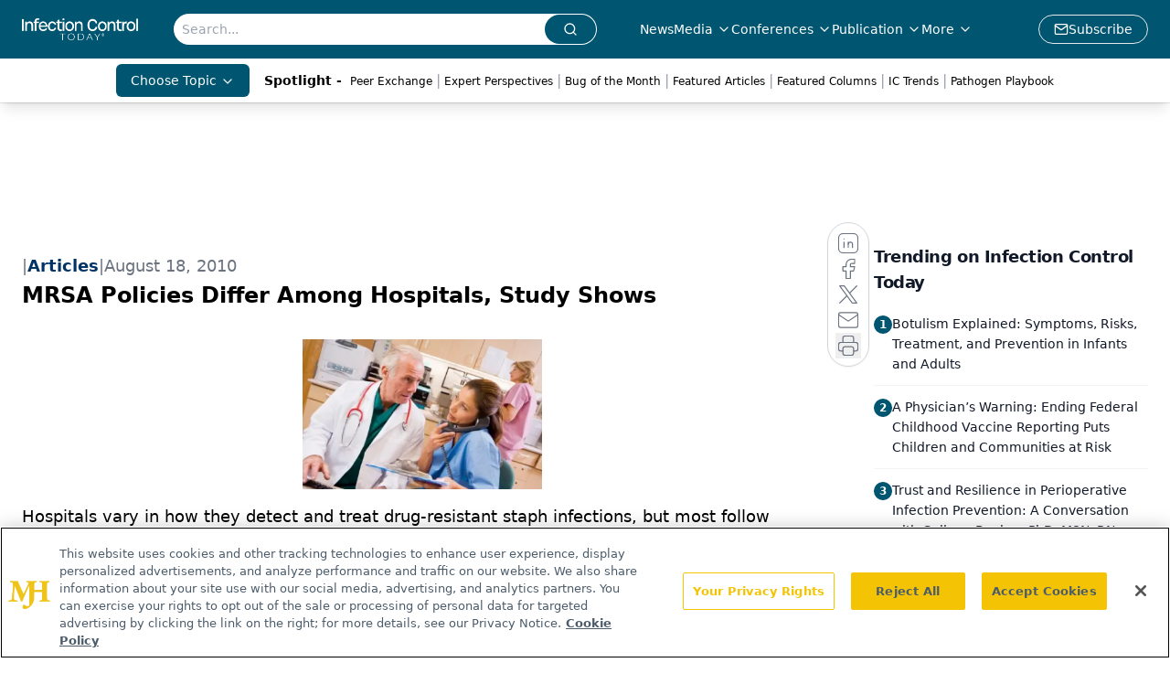

--- FILE ---
content_type: text/html; charset=utf-8
request_url: https://www.infectioncontroltoday.com/view/mrsa-policies-differ-among-hospitals-study-shows
body_size: 27864
content:
<!DOCTYPE html><html lang="en"> <head><link rel="prefetch" href="/logo.webp"><link rel="preconnect" href="https://www.googletagmanager.com"><link rel="preconnect" href="https://cdn.segment.com"><link rel="preconnect" href="https://www.lightboxcdn.com"><link rel="preconnect" href="https://cdn.cookielaw.org"><link rel="preconnect" href="https://pub.doubleverify.com"><link rel="preconnect" href="https://www.googletagservices.com"><link rel="dns-prefetch" href="https://cdn.jsdelivr.net"><link rel="preconnect" href="https://res.lassomarketing.io"><link rel="icon" href="/favicon.svg" type="image/svg+xml"><link rel="icon" href="/favicon.ico" sizes="any"><link rel="apple-touch-icon" href="/apple-touch-icon.png"><meta charset="UTF-8"><meta name="viewport" content="width=device-width, initial-scale=1.0"><title>MRSA Policies Differ Among Hospitals, Study Shows | Infection Control Today</title><link rel="canonical" href="https://www.infectioncontroltoday.com/view/mrsa-policies-differ-among-hospitals-study-shows"><meta name="description" content="Infection Control Today serves infection control, facility, and C-suite leaders with strategies on HAIs, patient care, safety, and quality outcomes"><meta name="robots" content="index, follow"><meta property="og:title" content="MRSA Policies Differ Among Hospitals, Study Shows | Infection Control Today"><meta property="og:type" content="website"><meta property="og:image" content="https://cdn.sanity.io/images/0vv8moc6/infenctioncontrol/639f195ed8c99dd8a4906b2cce777016a77dfb65-400x250.jpg"><meta property="og:url" content="https://www.infectioncontroltoday.com/view/mrsa-policies-differ-among-hospitals-study-shows"><meta property="og:image:url" content="https://cdn.sanity.io/images/0vv8moc6/infenctioncontrol/639f195ed8c99dd8a4906b2cce777016a77dfb65-400x250.jpg"><meta property="og:image:width" content="1200"><meta property="og:image:height" content="630"><meta property="og:image:alt" content="MRSA Policies Differ Among Hospitals, Study Shows | Infection Control Today"><meta property="article:published_time" content="2026-01-19T21:29:51.090Z"><meta property="article:modified_time" content="2026-01-19T21:29:51.090Z"><meta property="article:tag" content="General HAIs"><meta property="article:tag" content="Infections"><meta property="article:tag" content="Archive"><meta property="article:tag" content="HAI Types"><meta name="twitter:site" content="@infectioncontroltoday"><meta name="twitter:title" content="MRSA Policies Differ Among Hospitals, Study Shows | Infection Control Today"><meta name="twitter:image" content="https://cdn.sanity.io/images/0vv8moc6/infenctioncontrol/639f195ed8c99dd8a4906b2cce777016a77dfb65-400x250.jpg"><meta name="twitter:image:alt" content="MRSA Policies Differ Among Hospitals, Study Shows | Infection Control Today"><meta name="twitter:description" content="Infection Control Today serves infection control, facility, and C-suite leaders with strategies on HAIs, patient care, safety, and quality outcomes"><link rel="icon" href="/favicon.ico"><meta name="twitter:image" content="https://cdn.sanity.io/images/0vv8moc6/infenctioncontrol/639f195ed8c99dd8a4906b2cce777016a77dfb65-400x250.jpg"><meta name="twitter:title" content="MRSA Policies Differ Among Hospitals, Study Shows | Infection Control Today"><meta name="twitter:description" content="Infection Control Today serves infection control, facility, and C-suite leaders with strategies on HAIs, patient care, safety, and quality outcomes"><script type="application/ld+json">{"@context":"https://schema.org","@type":"NewsArticle","headline":"MRSA Policies Differ Among Hospitals, Study Shows","datePublished":"2010-08-18T17:10:00.000Z","dateModified":"2020-11-14T19:59:56.000Z","inLanguage":"en-US","image":{"@type":"ImageObject","url":"https://cdn.sanity.io/images/0vv8moc6/infenctioncontrol/639f195ed8c99dd8a4906b2cce777016a77dfb65-400x250.jpg","caption":"MRSA Policies Differ Among Hospitals, Study Shows","alternateName":"MRSA Policies Differ Among Hospitals, Study Shows"},"thumbnail":{"@type":"ImageObject","url":"https://cdn.sanity.io/images/0vv8moc6/infenctioncontrol/639f195ed8c99dd8a4906b2cce777016a77dfb65-400x250.jpg","caption":"MRSA Policies Differ Among Hospitals, Study Shows","alternateName":"MRSA Policies Differ Among Hospitals, Study Shows"},"publisher":{"@type":"Organization","name":"Infection Control Today","logo":{"@type":"ImageObject","url":"https://www.infectioncontroltoday.com/logo.webp"}},"keywords":"General HAIs, Infections, Archive, HAI Types","articleBody":"Hospitals vary in how they detect and treat drug-resistant staph infections, but most follow national guideline recommendations, according to researchers at the University of Illinois at Chicago.\n    \nResearchers sent a 61-item questionnaire to pharmacy directors at 263 acute-care hospitals in the U.S. to learn of their policies and practices regarding methicillin-resistant Staphylococcus aureus (MRSA). All of the hospitals are members of Broadlane, a healthcare cost management company based in Dallas.\n    \nAmong the 102 hospitals that responded, 43 percent said they had a procedure to screen patients for MRSA, a strain of staph bacteria that has become resistant to the antibiotics commonly used to treat ordinary staph infections, says Yoojung Yang, a fellow in the Center for Pharmacoeconomic Research who led the study. MRSA is a leading cause of healthcare-acquired infections in hospitalsÂ and other healthcare settings.\n    \nStaph is commonly found on skin and other body surfaces. Most of the time, the bacteria cause no harmful effects. Staph becomes a problem when the bacteria invade the system. MRSA can spread through direct contact with an infected person or by sharing personal items that have touched infected skin.\n    \nPrevention is the best treatment for MRSA. Nearly all of the hospitals surveyed have adopted hand-hygiene practices, Yang said. Other preventive practices include the use of gowns and gloves, and isolation of MRSA-positive patients, she said.\n    \nNearly 75 percent of the responding hospitals review antimicrobial prescription orders and place restrictions on the use of select antimicrobials in an effort to ensure optimal use of the drugs and to reduce the risk of bacterial resistance, Yang said. \n    \n&quot;The results of our survey suggest that pharmacists play a key role in the treatment of MRSA infections, because they have the knowledge of how best antimicrobials can be used,&quot; she said.\n    \nVancomycin, the traditional drug of choice, was on the formulary in all of the hospitals, and only three hospitals had restrictions placed on its use, Yang said. Newer drugs such as linezolid, daptomycin and tigecycline were on the formulary in the vast majority of the respondent hospitals. Restrictions of their use were reported by more than half.\n    \nAccording to Glen Schumock, professor and director of the Center for Pharmacoeconomic Research who assisted Yang, this is the first survey of hospital pharmacy directors to address comprehensive MRSA treatment options. The results, he said, could identify areas for potential improvement in the prevention and management of the potentially deadly pathogen.\n    \nThe study, funded by a grant from the Agency for Healthcare Research and Quality, was printed in the American Journal of Health-System Pharmacist.\n    \nYang and Schumock were assisted by Keith Rodvold, professor of pharmacy practice at UIC; Bruce Lambert, professor of pharmacy administration at UIC; Joel Hennenfent and Martin McBride of Broadlane; Anne Marie Trese, formerly of Broadlane; Frank Tverdek of Tenet-Saint Louis University Hospital; and Gordon Schiff of Brigham and Women&apos;s Hospital in Boston."}</script><script type="application/ld+json">{"@context":"https://schema.org","@type":"Organization","contactPoint":{"@type":"ContactPoint","availableLanguage":["English"]},"name":"Infection Control Today – HAIs, Infection Prevention, and Safety News","alternateName":"Infection Control Today","description":"Infection Control Today serves infection control, facility, and C-suite leaders with strategies on HAIs, patient care, safety, and quality outcomes","email":"MJHINFO@MJHLIFESCIENCES.com​","telephone":"609-716-7777","sameAs":["https://www.facebook.com/VIRGO.InfectionControlToday/","https://twitter.com/ict_magazine","https://www.linkedin.com/company/infection-control-today%C2%AE","/rss.xml"],"address":{"@type":"PostalAddress","streetAddress":"259 Prospect Plains Rd, Bldg H","addressLocality":"Monroe","addressRegion":"New Jersey","postalCode":"08831","addressCountry":"United States of America"},"foundingDate":"1998-12-02","founder":{"@type":"Person","name":"MJH Life Sciences"},"employees":[{"@type":"Person","name":"Silas Inman"},{"@type":"Person","name":"Christopher Mazzolini"},{"@type":"Person","name":"Tori Whitacre Martonicz"}]}</script><script async src="https://cdn.jsdelivr.net/npm/@segment/analytics-consent-wrapper-onetrust@latest/dist/umd/analytics-onetrust.umd.js"></script>
 <script>
  window.dataLayer = window.dataLayer || [];
  function gtag(){dataLayer.push(arguments);}
  gtag('set' , 'developer_id.dYWJhMj', true);
  gtag('consent', 'default', {
      ad_storage: 'denied',
      analytics_storage: 'denied',
      functionality_storage: 'denied',
      personalization_storage: 'denied',
      security_storage: 'granted',
      ad_user_data: 'denied',
      ad_personalization: 'denied',
      region: [
        'AT',
        'BE',
        'BG',
        'HR',
        'CY',
        'CZ',
        'DK',
        'EE',
        'FI',
        'FR',
        'DE',
        'EL',
        'HU',
        'IE',
        'IT',
        'LV',
        'LT',
        'LU',
        'MT',
        'NL',
        'PL',
        'PT',
        'RO',
        'SK',
        'SI',
        'ES',
        'SE',
        'GB',
        'US-CA',
      ],
    });
    gtag('consent', 'default', {
      ad_storage: 'granted',
      analytics_storage: 'granted',
      functionality_storage: 'granted',
      personalization_storage: 'granted',
      security_storage: 'granted',
      ad_user_data: 'granted',
      ad_personalization: 'granted',
    });
    </script>
    <script src="https://cdn.cookielaw.org/scripttemplates/otSDKStub.js" type="text/javascript" charset="UTF-8" data-domain-script="0194ff9c-996e-7aa6-a311-30a224992362"></script>
    <script type="text/javascript">function OptanonWrapper() {}</script>
    <script async type="text/plain" class="optanon-category-C0001" src="https://www.lightboxcdn.com/static/lightbox_mjh.js"></script>
  <script async type="text/plain" class="optanon-category-C0004" src="https://res.lassomarketing.io/scripts/lasso-imp-id-min.js"></script> 
   <script async type="text/javascript">
      !function(){var analytics=window.analytics=window.analytics||[];if(!analytics.initialize)if(analytics.invoked)window.console&&console.error&&console.error("Segment snippet included twice.");else{analytics.invoked=!0;analytics.methods=["trackSubmit","trackClick","trackLink","trackForm","pageview","identify","reset","group","track","ready","alias","debug","page","once","off","on","addSourceMiddleware","addIntegrationMiddleware","setAnonymousId","addDestinationMiddleware"];analytics.factory=function(e){return function(){var t=Array.prototype.slice.call(arguments);t.unshift(e);analytics.push(t);return analytics}};for(var e=0;e<analytics.methods.length;e++){var key=analytics.methods[e];analytics[key]=analytics.factory(key)}analytics.load=function(key,e){var t=document.createElement("script");t.type="text/javascript";t.async=!0;t.src="https://cdn.segment.com/analytics.js/v1/" + key + "/analytics.min.js";var n=document.getElementsByTagName("script")[0];n.parentNode.insertBefore(t,n);analytics._loadOptions=e};analytics.SNIPPET_VERSION="4.13.1";
      //check lasso , if lassoImpID doesnt exist try again in 1.25 seconds
      function checkLasso() {
        if (typeof lassoImpID !== 'undefined') {
          window.LassoImpressionID = lassoImpID();
          withOneTrust(analytics).load('BBbKMoOjmhsxPnbd2nO6osz3zq67DzuN');
          analytics.page({
            'LassoImpressionID': window.LassoImpressionID
          });
        } else {
          setTimeout(checkLasso, 1000);
        }
      }
          checkLasso();
            }}();
    </script><script class="optanon-category-C0001" type="text/plain" async src="https://one.infectioncontroltoday.com/tagmanager/scripts/one.js"></script><script async type="text/javascript" src="https://one.infectioncontroltoday.com/tagmanager/scripts/one.js"></script><script type="text/javascript" src="https://www.googletagservices.com/tag/js/gpt.js"></script><script async src="https://pub.doubleverify.com/dvtag/20083417/DV1815449/pub.js"></script><script type="text/javascript">
            window.onDvtagReady = function (callback, timeout = 750) { 
            window.dvtag = window.dvtag || {} 
            dvtag.cmd = dvtag.cmd || [] 
            const opt = { callback, timeout, timestamp: new Date().getTime() } 
            dvtag.cmd.push(function () { dvtag.queueAdRequest(opt) }) 
            setTimeout(function () { 
            const cb = opt.callback 
            opt.callback = null 
            if (cb) cb() 
            }, timeout) 
            } 
     </script><script>(function(){const gtmID = "59XRHWR";

        (function (w, d, s, l, i) {
          w[l] = w[l] || [];
          w[l].push({ 'gtm.start': new Date().getTime(), event: 'gtm.js' });
          var f = d.getElementsByTagName(s)[0],
            j = d.createElement(s),
            dl = l != 'dataLayer' ? '&l=' + l : '';
          j.async = true;
          j.src = 'https://www.googletagmanager.com/gtm.js?id=' + i + dl;
          f.parentNode.insertBefore(j, f);
        })(window, document, 'script', 'dataLayer', 'GTM-' + gtmID);
      })();</script><!-- <ClientRouter  /> --><link rel="stylesheet" href="/_astro/_slug_.CnobTz_V.css">
<link rel="stylesheet" href="/_astro/_slug_.1XxvNgLm.css"><script type="module" src="/_astro/page.V2R8AmkL.js"></script></head> <body> <style>astro-island,astro-slot,astro-static-slot{display:contents}</style><script>(()=>{var e=async t=>{await(await t())()};(self.Astro||(self.Astro={})).load=e;window.dispatchEvent(new Event("astro:load"));})();</script><script>(()=>{var A=Object.defineProperty;var g=(i,o,a)=>o in i?A(i,o,{enumerable:!0,configurable:!0,writable:!0,value:a}):i[o]=a;var d=(i,o,a)=>g(i,typeof o!="symbol"?o+"":o,a);{let i={0:t=>m(t),1:t=>a(t),2:t=>new RegExp(t),3:t=>new Date(t),4:t=>new Map(a(t)),5:t=>new Set(a(t)),6:t=>BigInt(t),7:t=>new URL(t),8:t=>new Uint8Array(t),9:t=>new Uint16Array(t),10:t=>new Uint32Array(t),11:t=>1/0*t},o=t=>{let[l,e]=t;return l in i?i[l](e):void 0},a=t=>t.map(o),m=t=>typeof t!="object"||t===null?t:Object.fromEntries(Object.entries(t).map(([l,e])=>[l,o(e)]));class y extends HTMLElement{constructor(){super(...arguments);d(this,"Component");d(this,"hydrator");d(this,"hydrate",async()=>{var b;if(!this.hydrator||!this.isConnected)return;let e=(b=this.parentElement)==null?void 0:b.closest("astro-island[ssr]");if(e){e.addEventListener("astro:hydrate",this.hydrate,{once:!0});return}let c=this.querySelectorAll("astro-slot"),n={},h=this.querySelectorAll("template[data-astro-template]");for(let r of h){let s=r.closest(this.tagName);s!=null&&s.isSameNode(this)&&(n[r.getAttribute("data-astro-template")||"default"]=r.innerHTML,r.remove())}for(let r of c){let s=r.closest(this.tagName);s!=null&&s.isSameNode(this)&&(n[r.getAttribute("name")||"default"]=r.innerHTML)}let p;try{p=this.hasAttribute("props")?m(JSON.parse(this.getAttribute("props"))):{}}catch(r){let s=this.getAttribute("component-url")||"<unknown>",v=this.getAttribute("component-export");throw v&&(s+=` (export ${v})`),console.error(`[hydrate] Error parsing props for component ${s}`,this.getAttribute("props"),r),r}let u;await this.hydrator(this)(this.Component,p,n,{client:this.getAttribute("client")}),this.removeAttribute("ssr"),this.dispatchEvent(new CustomEvent("astro:hydrate"))});d(this,"unmount",()=>{this.isConnected||this.dispatchEvent(new CustomEvent("astro:unmount"))})}disconnectedCallback(){document.removeEventListener("astro:after-swap",this.unmount),document.addEventListener("astro:after-swap",this.unmount,{once:!0})}connectedCallback(){if(!this.hasAttribute("await-children")||document.readyState==="interactive"||document.readyState==="complete")this.childrenConnectedCallback();else{let e=()=>{document.removeEventListener("DOMContentLoaded",e),c.disconnect(),this.childrenConnectedCallback()},c=new MutationObserver(()=>{var n;((n=this.lastChild)==null?void 0:n.nodeType)===Node.COMMENT_NODE&&this.lastChild.nodeValue==="astro:end"&&(this.lastChild.remove(),e())});c.observe(this,{childList:!0}),document.addEventListener("DOMContentLoaded",e)}}async childrenConnectedCallback(){let e=this.getAttribute("before-hydration-url");e&&await import(e),this.start()}async start(){let e=JSON.parse(this.getAttribute("opts")),c=this.getAttribute("client");if(Astro[c]===void 0){window.addEventListener(`astro:${c}`,()=>this.start(),{once:!0});return}try{await Astro[c](async()=>{let n=this.getAttribute("renderer-url"),[h,{default:p}]=await Promise.all([import(this.getAttribute("component-url")),n?import(n):()=>()=>{}]),u=this.getAttribute("component-export")||"default";if(!u.includes("."))this.Component=h[u];else{this.Component=h;for(let f of u.split("."))this.Component=this.Component[f]}return this.hydrator=p,this.hydrate},e,this)}catch(n){console.error(`[astro-island] Error hydrating ${this.getAttribute("component-url")}`,n)}}attributeChangedCallback(){this.hydrate()}}d(y,"observedAttributes",["props"]),customElements.get("astro-island")||customElements.define("astro-island",y)}})();</script><astro-island uid="15n9ul" prefix="r7" component-url="/_astro/atoms.Ch89ewdX.js" component-export="SanityClient" renderer-url="/_astro/client.4AZqD4Tw.js" props="{&quot;config&quot;:[0,{&quot;dataset&quot;:[0,&quot;infenctioncontrol&quot;],&quot;projectId&quot;:[0,&quot;0vv8moc6&quot;],&quot;useCdn&quot;:[0,true],&quot;token&quot;:[0,&quot;skIjFEmlzBmyZpjK8Zc1FQwpwi0Bv3wVI0WhSPJfe5wEiXkmkb3Rq7h5T1WLyvXaJAhM7sOBa2vXBRGxShTPYsvCpTSYuIFBEZnhapLqKMkXyRyxCYjZQYbPv4Zbdn7UMjfKcTbCwat1s1GKaDhqbiwIffPYLGtrK4hT6V3Xq32NfzOzScjn&quot;]}]}" ssr client="load" opts="{&quot;name&quot;:&quot;SanityClient&quot;,&quot;value&quot;:true}"></astro-island>  <!-- <VisualEditing enabled={visualEditingEnabled} zIndex={1000} /> --> <script>(()=>{var e=async t=>{await(await t())()};(self.Astro||(self.Astro={})).only=e;window.dispatchEvent(new Event("astro:only"));})();</script><astro-island uid="1qw4Tb" component-url="/_astro/index.qum6FzgI.js" component-export="default" renderer-url="/_astro/client.4AZqD4Tw.js" props="{&quot;settings&quot;:[0,{&quot;siteConfig&quot;:[0,{&quot;sanityClientConfig&quot;:[0,{&quot;dataset&quot;:[0,&quot;infenctioncontrol&quot;],&quot;projectId&quot;:[0,&quot;0vv8moc6&quot;],&quot;useCdn&quot;:[0,true],&quot;token&quot;:[0,&quot;skIjFEmlzBmyZpjK8Zc1FQwpwi0Bv3wVI0WhSPJfe5wEiXkmkb3Rq7h5T1WLyvXaJAhM7sOBa2vXBRGxShTPYsvCpTSYuIFBEZnhapLqKMkXyRyxCYjZQYbPv4Zbdn7UMjfKcTbCwat1s1GKaDhqbiwIffPYLGtrK4hT6V3Xq32NfzOzScjn&quot;]}],&quot;gtmID&quot;:[0,&quot;59XRHWR&quot;],&quot;title&quot;:[0,&quot;Infection Control Today&quot;],&quot;liveDomain&quot;:[0,&quot;www.infectioncontroltoday.com&quot;],&quot;logo&quot;:[0,&quot;/logo.webp&quot;],&quot;white_logo&quot;:[0,&quot;/logo.webp&quot;],&quot;megaMenuTaxName&quot;:[0,&quot;topic&quot;],&quot;twitter&quot;:[0,&quot;@infectioncontroltoday&quot;],&quot;onejs&quot;:[0,&quot;https://one.infectioncontroltoday.com/tagmanager/scripts/one.js&quot;],&quot;sharingImageUrl&quot;:[0,&quot;https://www.infectioncontroltoday.com/logo.webp&quot;],&quot;oneTrustId&quot;:[0,&quot;0194ff9c-996e-7aa6-a311-30a224992362&quot;],&quot;subscribe&quot;:[0,{&quot;href&quot;:[0,&quot;/newsletter&quot;],&quot;text&quot;:[0,&quot;Stay prepared and protected with Infection Control Today&amp;apos;s newsletter, delivering essential updates, best practices, and expert insights for infection preventionists.&quot;]}],&quot;customSpecialtyText&quot;:[0,&quot;Choose Topic&quot;],&quot;subFooterLinks&quot;:[1,[[0,{&quot;url&quot;:[0,&quot;/&quot;],&quot;title&quot;:[0,&quot;Home&quot;]}],[0,{&quot;url&quot;:[0,&quot;/about-us&quot;],&quot;title&quot;:[0,&quot;About Us&quot;]}],[0,{&quot;url&quot;:[0,&quot;/news&quot;],&quot;title&quot;:[0,&quot;News&quot;]}],[0,{&quot;url&quot;:[0,&quot;/contact-us&quot;],&quot;title&quot;:[0,&quot;Contact Us&quot;]}]]]}],&quot;styleConfig&quot;:[0,{&quot;navigation&quot;:[0,5],&quot;footer&quot;:[0,1],&quot;featureDeck&quot;:[0,1],&quot;featureSlider&quot;:[0,1]}],&quot;adConfig&quot;:[0,{&quot;networkID&quot;:[0,&quot;4688&quot;],&quot;adUnit&quot;:[0,&quot;infectioncontroltoday&quot;]}],&quot;pageConfig&quot;:[0,{&quot;publicationName&quot;:[0,&quot;Infection Control Today&quot;],&quot;publicationUrl&quot;:[0,&quot;journals&quot;],&quot;authorUrl&quot;:[0,&quot;authors&quot;],&quot;cmeUrl&quot;:[0,&quot;continuing-education&quot;]}],&quot;sanityConfig&quot;:[0,{&quot;taxonomy&quot;:[0,{&quot;news&quot;:[0,&quot;ict_taxonomy_50812_news&quot;],&quot;conference&quot;:[0,&quot;5acaf20a-70ba-4df7-b2b8-daea881b949b&quot;],&quot;clinical&quot;:[0,&quot;ict_taxonomy_53588_topic&quot;]}],&quot;docGroup&quot;:[0,{&quot;conference&quot;:[0,&quot;3796635a-936b-45ca-a7fe-98380b9e0070&quot;]}],&quot;contentCategory&quot;:[0,{&quot;articles&quot;:[0,&quot;8bdaa7fc-960a-4b57-b076-75fdce3741bb&quot;],&quot;videos&quot;:[0,&quot;42000fd0-0d05-4832-9f2c-62c21079b76c&quot;],&quot;podcasts&quot;:[0,&quot;93d57b69-2d72-45fe-8b8a-d18e7e7e5f20&quot;]}]}],&quot;customPageTypes&quot;:[1,[]],&quot;gateEnabled&quot;:[0,&quot;modal&quot;],&quot;sMaxAge&quot;:[0,300],&quot;staleWhileRevalidate&quot;:[0,329],&quot;useNewWelcomeAd&quot;:[0,true],&quot;welcomeAds&quot;:[0,{&quot;slotId&quot;:[0,&quot;welcome-ad&quot;],&quot;adUnit&quot;:[0,&quot;infectioncontroltoday&quot;],&quot;networkID&quot;:[0,&quot;4688&quot;],&quot;position&quot;:[0,&quot;welcome&quot;],&quot;className&quot;:[0,&quot;AD2x2&quot;],&quot;sizes&quot;:[1,[[1,[[0,640],[0,480]]],[1,[[0,1920],[0,1080]]],[1,[[0,1080],[0,1920]]]]]}],&quot;allowedDomains&quot;:[1,[[0,&quot;ce.dvm360.com&quot;],[0,&quot;www.pharmacytimes.org&quot;],[0,&quot;www.gotoper.com&quot;]]]}],&quot;targeting&quot;:[0,{&quot;content_placement&quot;:[1,[[0,&quot;news&quot;],[0,&quot;topic/healthcare-associated-infections&quot;]]],&quot;document_url&quot;:[1,[[0,&quot;mrsa-policies-differ-among-hospitals-study-shows&quot;]]],&quot;document_group&quot;:[1,[]],&quot;content_group&quot;:[1,[]],&quot;rootDocumentGroup&quot;:[1,[]],&quot;issue_url&quot;:[1,[]],&quot;publication_url&quot;:[1,[]],&quot;tags&quot;:[1,[[0,&quot;General HAIs&quot;],[0,&quot;Infections&quot;],[0,&quot;Archive&quot;],[0,&quot;HAI Types&quot;]]],&quot;hostname&quot;:[0,&quot;www.infectioncontroltoday.com&quot;],&quot;adLayer&quot;:[0,{&quot;adSlotSelection&quot;:[1,[]]}]}],&quot;gateData&quot;:[0,{}]}" ssr client="only" opts="{&quot;name&quot;:&quot;ADWelcome&quot;,&quot;value&quot;:true}"></astro-island> <astro-island uid="Z2vQwyV" prefix="r45" component-url="/_astro/ADFloatingFooter.BD49CBHT.js" component-export="default" renderer-url="/_astro/client.4AZqD4Tw.js" props="{&quot;networkID&quot;:[0,&quot;4688&quot;],&quot;adUnit&quot;:[0,&quot;infectioncontroltoday&quot;],&quot;targeting&quot;:[0,{&quot;content_placement&quot;:[1,[[0,&quot;news&quot;],[0,&quot;topic/healthcare-associated-infections&quot;]]],&quot;document_url&quot;:[1,[[0,&quot;mrsa-policies-differ-among-hospitals-study-shows&quot;]]],&quot;document_group&quot;:[1,[]],&quot;content_group&quot;:[1,[]],&quot;rootDocumentGroup&quot;:[1,[]],&quot;issue_url&quot;:[1,[]],&quot;publication_url&quot;:[1,[]],&quot;tags&quot;:[1,[[0,&quot;General HAIs&quot;],[0,&quot;Infections&quot;],[0,&quot;Archive&quot;],[0,&quot;HAI Types&quot;]]],&quot;hostname&quot;:[0,&quot;www.infectioncontroltoday.com&quot;],&quot;adLayer&quot;:[0,{&quot;adSlotSelection&quot;:[1,[]]}]}]}" ssr client="load" opts="{&quot;name&quot;:&quot;ADFloatingFooter&quot;,&quot;value&quot;:true}"></astro-island>      <astro-island uid="Z2menMi" prefix="r46" component-url="/_astro/ui.cZb-a-7l.js" component-export="N5" renderer-url="/_astro/client.4AZqD4Tw.js" props="{&quot;data&quot;:[0,{&quot;logoImage&quot;:[0,&quot;/logo.webp&quot;],&quot;mainLinks&quot;:[1,[[0,{&quot;_createdAt&quot;:[0,&quot;2020-04-16T14:32:32Z&quot;],&quot;_id&quot;:[0,&quot;1003eb51-ee14-4679-b86f-e79a200552a9&quot;],&quot;_rev&quot;:[0,&quot;DSj8JiEC0Kc2JNGcsEkNFL&quot;],&quot;_type&quot;:[0,&quot;mainNavigation&quot;],&quot;_updatedAt&quot;:[0,&quot;2020-04-16T14:32:32Z&quot;],&quot;is_active&quot;:[0,true],&quot;name&quot;:[0,&quot;News&quot;],&quot;navParent&quot;:[0,null],&quot;sortOrder&quot;:[0,1],&quot;subQuery&quot;:[1,[]],&quot;url&quot;:[0,&quot;/news&quot;]}],[0,{&quot;_createdAt&quot;:[0,&quot;2020-04-16T14:33:11Z&quot;],&quot;_id&quot;:[0,&quot;7fd37bb3-4ce5-433e-81ab-4e7a6ce09d3f&quot;],&quot;_rev&quot;:[0,&quot;DSj8JiEC0Kc2JNGcsEkNFL&quot;],&quot;_type&quot;:[0,&quot;mainNavigation&quot;],&quot;_updatedAt&quot;:[0,&quot;2020-04-16T14:33:11Z&quot;],&quot;is_active&quot;:[0,true],&quot;name&quot;:[0,&quot;Media&quot;],&quot;navParent&quot;:[0,null],&quot;sortOrder&quot;:[0,2],&quot;subQuery&quot;:[1,[[0,{&quot;_createdAt&quot;:[0,&quot;2022-12-19T22:34:59Z&quot;],&quot;_id&quot;:[0,&quot;b39ca053-4b89-4924-86ea-2fd343c1245f&quot;],&quot;_rev&quot;:[0,&quot;5JXChRWe9ltMSvmeCbkm3P&quot;],&quot;_type&quot;:[0,&quot;mainNavigation&quot;],&quot;_updatedAt&quot;:[0,&quot;2022-12-19T22:36:12Z&quot;],&quot;children&quot;:[1,[]],&quot;is_active&quot;:[0,true],&quot;name&quot;:[0,&quot;ICView&quot;],&quot;navParent&quot;:[0,{&quot;_ref&quot;:[0,&quot;7fd37bb3-4ce5-433e-81ab-4e7a6ce09d3f&quot;],&quot;_type&quot;:[0,&quot;reference&quot;]}],&quot;sortOrder&quot;:[0,1],&quot;url&quot;:[0,&quot;/ic-view&quot;]}],[0,{&quot;_createdAt&quot;:[0,&quot;2023-09-07T13:41:05Z&quot;],&quot;_id&quot;:[0,&quot;4aa66500-97c0-45df-8282-ee43d494e38a&quot;],&quot;_rev&quot;:[0,&quot;SuWTg7v7esXGmfAnluBNNT&quot;],&quot;_type&quot;:[0,&quot;mainNavigation&quot;],&quot;_updatedAt&quot;:[0,&quot;2023-09-07T13:41:56Z&quot;],&quot;children&quot;:[1,[]],&quot;is_active&quot;:[0,true],&quot;name&quot;:[0,&quot;Expert Perspectives&quot;],&quot;navParent&quot;:[0,{&quot;_ref&quot;:[0,&quot;7fd37bb3-4ce5-433e-81ab-4e7a6ce09d3f&quot;],&quot;_type&quot;:[0,&quot;reference&quot;]}],&quot;sortOrder&quot;:[0,2],&quot;url&quot;:[0,&quot;/expert-perspectives&quot;]}],[0,{&quot;_createdAt&quot;:[0,&quot;2020-05-26T12:35:31Z&quot;],&quot;_id&quot;:[0,&quot;a5fc4e1b-9dec-4896-8350-f4bf6d0cb91b&quot;],&quot;_rev&quot;:[0,&quot;Mq1JwZJ2xi03hwqICrWfuF&quot;],&quot;_type&quot;:[0,&quot;mainNavigation&quot;],&quot;_updatedAt&quot;:[0,&quot;2021-07-29T14:49:03Z&quot;],&quot;blank&quot;:[0,true],&quot;children&quot;:[1,[]],&quot;is_active&quot;:[0,true],&quot;name&quot;:[0,&quot;Medical World News&quot;],&quot;navParent&quot;:[0,{&quot;_ref&quot;:[0,&quot;7fd37bb3-4ce5-433e-81ab-4e7a6ce09d3f&quot;],&quot;_type&quot;:[0,&quot;reference&quot;]}],&quot;url&quot;:[0,&quot;https://www.medicalworldnews.com/&quot;]}],[0,{&quot;_createdAt&quot;:[0,&quot;2025-05-28T16:56:25Z&quot;],&quot;_id&quot;:[0,&quot;90365796-bb76-4c71-afea-455367e6b167&quot;],&quot;_rev&quot;:[0,&quot;dPAApcJZEvZfzFCTKTDKLe&quot;],&quot;_type&quot;:[0,&quot;mainNavigation&quot;],&quot;_updatedAt&quot;:[0,&quot;2025-05-28T16:56:55Z&quot;],&quot;blank&quot;:[0,true],&quot;children&quot;:[1,[]],&quot;is_active&quot;:[0,true],&quot;name&quot;:[0,&quot;Pathogen Playbook&quot;],&quot;navParent&quot;:[0,{&quot;_ref&quot;:[0,&quot;7fd37bb3-4ce5-433e-81ab-4e7a6ce09d3f&quot;],&quot;_type&quot;:[0,&quot;reference&quot;]}],&quot;url&quot;:[0,&quot;/pathogen-playbook?page=1&quot;]}],[0,{&quot;_createdAt&quot;:[0,&quot;2025-10-16T18:07:44Z&quot;],&quot;_id&quot;:[0,&quot;53852e4e-311d-4af0-b39e-8df4d961ed3d&quot;],&quot;_rev&quot;:[0,&quot;Sj0Xul44GrxyX70TXd8ye2&quot;],&quot;_type&quot;:[0,&quot;mainNavigation&quot;],&quot;_updatedAt&quot;:[0,&quot;2025-10-16T18:08:00Z&quot;],&quot;children&quot;:[1,[]],&quot;is_active&quot;:[0,true],&quot;name&quot;:[0,&quot;Peer Exchange&quot;],&quot;navParent&quot;:[0,{&quot;_ref&quot;:[0,&quot;7fd37bb3-4ce5-433e-81ab-4e7a6ce09d3f&quot;],&quot;_type&quot;:[0,&quot;reference&quot;]}],&quot;url&quot;:[0,&quot;/peer-exchange?page=1&quot;]}],[0,{&quot;_createdAt&quot;:[0,&quot;2020-04-16T14:34:09Z&quot;],&quot;_id&quot;:[0,&quot;2572305f-9a0f-4a4b-b145-9e47450337f1&quot;],&quot;_rev&quot;:[0,&quot;DSj8JiEC0Kc2JNGcsEloyB&quot;],&quot;_type&quot;:[0,&quot;mainNavigation&quot;],&quot;_updatedAt&quot;:[0,&quot;2020-06-22T03:46:19Z&quot;],&quot;children&quot;:[1,[]],&quot;is_active&quot;:[0,true],&quot;name&quot;:[0,&quot;Videos&quot;],&quot;navParent&quot;:[0,{&quot;_ref&quot;:[0,&quot;7fd37bb3-4ce5-433e-81ab-4e7a6ce09d3f&quot;],&quot;_type&quot;:[0,&quot;reference&quot;]}],&quot;url&quot;:[0,&quot;/videos&quot;]}],[0,{&quot;_createdAt&quot;:[0,&quot;2020-05-14T13:16:37Z&quot;],&quot;_id&quot;:[0,&quot;794eb9bf-57bb-4850-ac64-a65d990933f9&quot;],&quot;_rev&quot;:[0,&quot;DSj8JiEC0Kc2JNGcsEloyB&quot;],&quot;_type&quot;:[0,&quot;mainNavigation&quot;],&quot;_updatedAt&quot;:[0,&quot;2020-06-22T03:46:19Z&quot;],&quot;children&quot;:[1,[]],&quot;is_active&quot;:[0,true],&quot;name&quot;:[0,&quot;Webinars&quot;],&quot;navParent&quot;:[0,{&quot;_ref&quot;:[0,&quot;7fd37bb3-4ce5-433e-81ab-4e7a6ce09d3f&quot;],&quot;_type&quot;:[0,&quot;reference&quot;]}],&quot;url&quot;:[0,&quot;/webinars&quot;]}]]],&quot;url&quot;:[0,&quot;/media&quot;]}],[0,{&quot;_createdAt&quot;:[0,&quot;2020-10-19T15:42:15Z&quot;],&quot;_id&quot;:[0,&quot;96fadb6f-394c-429f-afd5-5e2b175f50f6&quot;],&quot;_rev&quot;:[0,&quot;HaoMN78Yfy9uEhWDNiyFxm&quot;],&quot;_type&quot;:[0,&quot;mainNavigation&quot;],&quot;_updatedAt&quot;:[0,&quot;2024-03-26T18:49:22Z&quot;],&quot;is_active&quot;:[0,true],&quot;name&quot;:[0,&quot;Conferences&quot;],&quot;navParent&quot;:[0,null],&quot;sortOrder&quot;:[0,3],&quot;subQuery&quot;:[1,[[0,{&quot;_createdAt&quot;:[0,&quot;2024-03-26T19:05:42Z&quot;],&quot;_id&quot;:[0,&quot;0ba92e77-0f21-45c7-9d03-3b044bf1f933&quot;],&quot;_rev&quot;:[0,&quot;5yzm94yWJ2GaxhCnZi4pO2&quot;],&quot;_type&quot;:[0,&quot;mainNavigation&quot;],&quot;_updatedAt&quot;:[0,&quot;2024-10-29T16:17:11Z&quot;],&quot;children&quot;:[1,[]],&quot;is_active&quot;:[0,true],&quot;name&quot;:[0,&quot;Conference Coverage&quot;],&quot;navParent&quot;:[0,{&quot;_ref&quot;:[0,&quot;96fadb6f-394c-429f-afd5-5e2b175f50f6&quot;],&quot;_type&quot;:[0,&quot;reference&quot;]}],&quot;sortOrder&quot;:[0,1],&quot;url&quot;:[0,&quot;/latest-conference&quot;]}],[0,{&quot;_createdAt&quot;:[0,&quot;2024-03-26T18:48:42Z&quot;],&quot;_id&quot;:[0,&quot;282e40d3-8030-44b9-922c-289cb052d9f0&quot;],&quot;_rev&quot;:[0,&quot;5yzm94yWJ2GaxhCnZi4u4r&quot;],&quot;_type&quot;:[0,&quot;mainNavigation&quot;],&quot;_updatedAt&quot;:[0,&quot;2024-10-29T16:17:22Z&quot;],&quot;children&quot;:[1,[]],&quot;is_active&quot;:[0,true],&quot;name&quot;:[0,&quot;Conference Listing&quot;],&quot;navParent&quot;:[0,{&quot;_ref&quot;:[0,&quot;96fadb6f-394c-429f-afd5-5e2b175f50f6&quot;],&quot;_type&quot;:[0,&quot;reference&quot;]}],&quot;sortOrder&quot;:[0,2],&quot;url&quot;:[0,&quot;/conference&quot;]}],[0,{&quot;_createdAt&quot;:[0,&quot;2024-10-29T15:52:33Z&quot;],&quot;_id&quot;:[0,&quot;b7ae369f-60c0-4b5c-a987-b006dea899cd&quot;],&quot;_rev&quot;:[0,&quot;AvPcq0m43ez7sEdzRESglO&quot;],&quot;_type&quot;:[0,&quot;mainNavigation&quot;],&quot;_updatedAt&quot;:[0,&quot;2024-10-29T16:06:29Z&quot;],&quot;children&quot;:[1,[]],&quot;is_active&quot;:[0,true],&quot;name&quot;:[0,&quot;APIC Chapters&quot;],&quot;navParent&quot;:[0,{&quot;_ref&quot;:[0,&quot;96fadb6f-394c-429f-afd5-5e2b175f50f6&quot;],&quot;_type&quot;:[0,&quot;reference&quot;]}],&quot;sortOrder&quot;:[0,3],&quot;url&quot;:[0,&quot;/conference/apic-chapters&quot;]}]]]}],[0,{&quot;_createdAt&quot;:[0,&quot;2020-04-16T14:36:57Z&quot;],&quot;_id&quot;:[0,&quot;e420df24-d2c7-41f0-a1db-1fae64012145&quot;],&quot;_rev&quot;:[0,&quot;7qmad4L2LigKUtCCyTN0Uf&quot;],&quot;_type&quot;:[0,&quot;mainNavigation&quot;],&quot;_updatedAt&quot;:[0,&quot;2020-10-19T15:42:35Z&quot;],&quot;is_active&quot;:[0,true],&quot;name&quot;:[0,&quot;Publication&quot;],&quot;navParent&quot;:[0,null],&quot;sortOrder&quot;:[0,4],&quot;subQuery&quot;:[1,[[0,{&quot;_createdAt&quot;:[0,&quot;2020-04-16T14:37:24Z&quot;],&quot;_id&quot;:[0,&quot;43a0433a-19f5-44db-8a50-ff1c8e9041bc&quot;],&quot;_rev&quot;:[0,&quot;DSj8JiEC0Kc2JNGcsEloyB&quot;],&quot;_type&quot;:[0,&quot;mainNavigation&quot;],&quot;_updatedAt&quot;:[0,&quot;2020-06-22T03:46:19Z&quot;],&quot;children&quot;:[1,[]],&quot;is_active&quot;:[0,true],&quot;name&quot;:[0,&quot;Infection Control Today&quot;],&quot;navParent&quot;:[0,{&quot;_ref&quot;:[0,&quot;e420df24-d2c7-41f0-a1db-1fae64012145&quot;],&quot;_type&quot;:[0,&quot;reference&quot;]}],&quot;url&quot;:[0,&quot;/journals/infection-control-today&quot;]}],[0,{&quot;_createdAt&quot;:[0,&quot;2021-02-03T22:09:25Z&quot;],&quot;_id&quot;:[0,&quot;0d0137c9-41b0-4163-8a4b-899e53317122&quot;],&quot;_rev&quot;:[0,&quot;rqDMle7DM5rmu4gsLF2DoD&quot;],&quot;_type&quot;:[0,&quot;mainNavigation&quot;],&quot;_updatedAt&quot;:[0,&quot;2021-02-03T22:11:02Z&quot;],&quot;children&quot;:[1,[]],&quot;is_active&quot;:[0,true],&quot;name&quot;:[0,&quot;Supplements And Featured Publications&quot;],&quot;navParent&quot;:[0,{&quot;_ref&quot;:[0,&quot;e420df24-d2c7-41f0-a1db-1fae64012145&quot;],&quot;_type&quot;:[0,&quot;reference&quot;]}],&quot;url&quot;:[0,&quot;/journals/supplements-and-featured-publications&quot;]}]]],&quot;url&quot;:[0,&quot;/publication&quot;]}],[0,{&quot;_createdAt&quot;:[0,&quot;2020-04-16T14:33:35Z&quot;],&quot;_id&quot;:[0,&quot;ee259b73-7f4f-4e71-b0d8-4b3edfc0775a&quot;],&quot;_rev&quot;:[0,&quot;D6Gz6KO7xsFuGphI6YoALU&quot;],&quot;_type&quot;:[0,&quot;mainNavigation&quot;],&quot;_updatedAt&quot;:[0,&quot;2020-10-19T15:42:45Z&quot;],&quot;is_active&quot;:[0,true],&quot;name&quot;:[0,&quot;Resources&quot;],&quot;navParent&quot;:[0,null],&quot;sortOrder&quot;:[0,5],&quot;subQuery&quot;:[1,[[0,{&quot;_createdAt&quot;:[0,&quot;2021-02-22T21:57:05Z&quot;],&quot;_id&quot;:[0,&quot;434981b3-8fdc-4a29-b407-591e8e91776c&quot;],&quot;_rev&quot;:[0,&quot;FmHLofC96Usv1INWxT079R&quot;],&quot;_type&quot;:[0,&quot;mainNavigation&quot;],&quot;_updatedAt&quot;:[0,&quot;2021-02-22T21:57:05Z&quot;],&quot;children&quot;:[1,[]],&quot;is_active&quot;:[0,true],&quot;name&quot;:[0,&quot;CME/CE&quot;],&quot;navParent&quot;:[0,{&quot;_ref&quot;:[0,&quot;ee259b73-7f4f-4e71-b0d8-4b3edfc0775a&quot;],&quot;_type&quot;:[0,&quot;reference&quot;]}],&quot;url&quot;:[0,&quot;/continuing-education&quot;]}],[0,{&quot;_createdAt&quot;:[0,&quot;2023-11-06T16:33:35Z&quot;],&quot;_id&quot;:[0,&quot;637adb3b-1dc2-4b1a-9016-b5034100f56e&quot;],&quot;_rev&quot;:[0,&quot;3fsCi3r5H2gQSCUuBK7taq&quot;],&quot;_type&quot;:[0,&quot;mainNavigation&quot;],&quot;_updatedAt&quot;:[0,&quot;2023-11-06T16:33:35Z&quot;],&quot;children&quot;:[1,[]],&quot;is_active&quot;:[0,true],&quot;name&quot;:[0,&quot;Editorial Advisory Board&quot;],&quot;navParent&quot;:[0,{&quot;_ref&quot;:[0,&quot;ee259b73-7f4f-4e71-b0d8-4b3edfc0775a&quot;],&quot;_type&quot;:[0,&quot;reference&quot;]}],&quot;url&quot;:[0,&quot;/editorial-board&quot;]}],[0,{&quot;_createdAt&quot;:[0,&quot;2021-05-18T16:00:25Z&quot;],&quot;_id&quot;:[0,&quot;8bd0d753-5e0c-4276-99df-c473583f4e0c&quot;],&quot;_rev&quot;:[0,&quot;ndZ0WTLUrz7dPclF2ii89m&quot;],&quot;_type&quot;:[0,&quot;mainNavigation&quot;],&quot;_updatedAt&quot;:[0,&quot;2021-05-18T16:00:25Z&quot;],&quot;blank&quot;:[0,true],&quot;children&quot;:[1,[]],&quot;is_active&quot;:[0,true],&quot;name&quot;:[0,&quot;Job Board&quot;],&quot;navParent&quot;:[0,{&quot;_ref&quot;:[0,&quot;ee259b73-7f4f-4e71-b0d8-4b3edfc0775a&quot;],&quot;_type&quot;:[0,&quot;reference&quot;]}],&quot;url&quot;:[0,&quot;http://jobs.modernmedicine.com/&quot;]}],[0,{&quot;_createdAt&quot;:[0,&quot;2021-01-27T16:17:09Z&quot;],&quot;_id&quot;:[0,&quot;e2f9ccfb-3e76-489b-b1ce-3182422b48bb&quot;],&quot;_rev&quot;:[0,&quot;p6tG39NS0Ly8hj7CxrL3QF&quot;],&quot;_type&quot;:[0,&quot;mainNavigation&quot;],&quot;_updatedAt&quot;:[0,&quot;2021-01-27T16:17:54Z&quot;],&quot;children&quot;:[1,[]],&quot;is_active&quot;:[0,true],&quot;name&quot;:[0,&quot;Partners&quot;],&quot;navParent&quot;:[0,{&quot;_ref&quot;:[0,&quot;ee259b73-7f4f-4e71-b0d8-4b3edfc0775a&quot;],&quot;_type&quot;:[0,&quot;reference&quot;]}],&quot;url&quot;:[0,&quot;/sap-partner&quot;]}],[0,{&quot;_createdAt&quot;:[0,&quot;2020-04-16T14:34:35Z&quot;],&quot;_id&quot;:[0,&quot;2591a97e-8fe3-4688-8ae6-91a33ffccce4&quot;],&quot;_rev&quot;:[0,&quot;CFoY3t7LbHxcW9RlfiyEUu&quot;],&quot;_type&quot;:[0,&quot;mainNavigation&quot;],&quot;_updatedAt&quot;:[0,&quot;2021-02-08T17:59:39Z&quot;],&quot;children&quot;:[1,[]],&quot;is_active&quot;:[0,true],&quot;name&quot;:[0,&quot;Sponsored&quot;],&quot;navParent&quot;:[0,{&quot;_ref&quot;:[0,&quot;ee259b73-7f4f-4e71-b0d8-4b3edfc0775a&quot;],&quot;_type&quot;:[0,&quot;reference&quot;]}],&quot;url&quot;:[0,&quot;/resources/sponsored-resources&quot;]}],[0,{&quot;_createdAt&quot;:[0,&quot;2020-04-16T14:34:49Z&quot;],&quot;_id&quot;:[0,&quot;8814bff5-3069-47e0-849c-a413154a29d0&quot;],&quot;_rev&quot;:[0,&quot;DSj8JiEC0Kc2JNGcsEloyB&quot;],&quot;_type&quot;:[0,&quot;mainNavigation&quot;],&quot;_updatedAt&quot;:[0,&quot;2020-06-22T03:46:19Z&quot;],&quot;children&quot;:[1,[]],&quot;is_active&quot;:[0,true],&quot;name&quot;:[0,&quot;Whitepapers&quot;],&quot;navParent&quot;:[0,{&quot;_ref&quot;:[0,&quot;ee259b73-7f4f-4e71-b0d8-4b3edfc0775a&quot;],&quot;_type&quot;:[0,&quot;reference&quot;]}],&quot;url&quot;:[0,&quot;/resources/whitepapers&quot;]}]]],&quot;url&quot;:[0,&quot;/resources&quot;]}],[0,{&quot;_createdAt&quot;:[0,&quot;2020-04-17T14:35:59Z&quot;],&quot;_id&quot;:[0,&quot;b18152fe-ce99-4920-a2ba-15f455b8f692&quot;],&quot;_rev&quot;:[0,&quot;x45Rn5vRUmpFwvN6W460XS&quot;],&quot;_system&quot;:[0,{&quot;base&quot;:[0,{&quot;id&quot;:[0,&quot;b18152fe-ce99-4920-a2ba-15f455b8f692&quot;],&quot;rev&quot;:[0,&quot;NqX6h537gpHooNSSHsmPy3&quot;]}]}],&quot;_type&quot;:[0,&quot;mainNavigation&quot;],&quot;_updatedAt&quot;:[0,&quot;2025-10-30T14:08:46Z&quot;],&quot;blank&quot;:[0,true],&quot;is_active&quot;:[0,true],&quot;name&quot;:[0,&quot;Subscribe&quot;],&quot;navParent&quot;:[0,null],&quot;sortOrder&quot;:[0,6],&quot;subQuery&quot;:[1,[]],&quot;url&quot;:[0,&quot;https://one.infectioncontroltoday.com/subscribe/&quot;]}],[0,{&quot;_createdAt&quot;:[0,&quot;2023-09-05T15:22:13Z&quot;],&quot;_id&quot;:[0,&quot;9ff3a42f-b563-4fb9-bc7f-8a95673ac21f&quot;],&quot;_rev&quot;:[0,&quot;3q7Jzejg50B2Z5QVk3eemh&quot;],&quot;_type&quot;:[0,&quot;mainNavigation&quot;],&quot;_updatedAt&quot;:[0,&quot;2024-01-10T17:40:09Z&quot;],&quot;blank&quot;:[0,true],&quot;is_active&quot;:[0,true],&quot;name&quot;:[0,&quot;Educator of the Year&quot;],&quot;navParent&quot;:[0,null],&quot;sortOrder&quot;:[0,7],&quot;subQuery&quot;:[1,[[0,{&quot;_createdAt&quot;:[0,&quot;2023-09-05T15:22:27Z&quot;],&quot;_id&quot;:[0,&quot;aa772f08-debc-4b99-a4dc-41ad3f8cd42f&quot;],&quot;_rev&quot;:[0,&quot;XthkhT4Y3GD2KlfQ4p9WcC&quot;],&quot;_type&quot;:[0,&quot;mainNavigation&quot;],&quot;_updatedAt&quot;:[0,&quot;2024-12-20T16:44:59Z&quot;],&quot;blank&quot;:[0,true],&quot;children&quot;:[1,[]],&quot;is_active&quot;:[0,true],&quot;name&quot;:[0,&quot;Educator of the Year Official Rules&quot;],&quot;navParent&quot;:[0,{&quot;_ref&quot;:[0,&quot;9ff3a42f-b563-4fb9-bc7f-8a95673ac21f&quot;],&quot;_type&quot;:[0,&quot;reference&quot;]}],&quot;sortOrder&quot;:[0,1],&quot;url&quot;:[0,&quot;/view/educator-of-the-year-award-official-rules&quot;]}],[0,{&quot;_createdAt&quot;:[0,&quot;2025-08-19T19:09:49Z&quot;],&quot;_id&quot;:[0,&quot;ed74022d-82d0-4e85-9eaa-e2e8b1d3cc47&quot;],&quot;_rev&quot;:[0,&quot;YXUm9n5FYyjAgPWef1pMSh&quot;],&quot;_system&quot;:[0,{&quot;base&quot;:[0,{&quot;id&quot;:[0,&quot;ed74022d-82d0-4e85-9eaa-e2e8b1d3cc47&quot;],&quot;rev&quot;:[0,&quot;Ix5M6fcgTCczSFCX6Xqhqk&quot;]}]}],&quot;_type&quot;:[0,&quot;mainNavigation&quot;],&quot;_updatedAt&quot;:[0,&quot;2025-12-12T19:23:27Z&quot;],&quot;blank&quot;:[0,true],&quot;children&quot;:[1,[]],&quot;is_active&quot;:[0,true],&quot;name&quot;:[0,&quot;2025 Educator of the Year Winner&quot;],&quot;navParent&quot;:[0,{&quot;_ref&quot;:[0,&quot;9ff3a42f-b563-4fb9-bc7f-8a95673ac21f&quot;],&quot;_type&quot;:[0,&quot;reference&quot;]}],&quot;sortOrder&quot;:[0,2],&quot;url&quot;:[0,&quot;/view/announcing-2025-infection-control-today-educator-year-award-winner-patricia-montgomery-mph-rn-cic-fapic&quot;]}],[0,{&quot;_createdAt&quot;:[0,&quot;2024-12-20T16:37:48Z&quot;],&quot;_id&quot;:[0,&quot;dcded69c-4fc9-4b74-8727-2a0065f7e72f&quot;],&quot;_rev&quot;:[0,&quot;wDmZI7e1r6pKXRf5svHAKE&quot;],&quot;_system&quot;:[0,{&quot;base&quot;:[0,{&quot;id&quot;:[0,&quot;dcded69c-4fc9-4b74-8727-2a0065f7e72f&quot;],&quot;rev&quot;:[0,&quot;na064FKHVMwRh6T1nBw92B&quot;]}]}],&quot;_type&quot;:[0,&quot;mainNavigation&quot;],&quot;_updatedAt&quot;:[0,&quot;2025-08-19T19:10:10Z&quot;],&quot;blank&quot;:[0,true],&quot;children&quot;:[1,[]],&quot;is_active&quot;:[0,true],&quot;name&quot;:[0,&quot;2024 Educator of the Year Winner&quot;],&quot;navParent&quot;:[0,{&quot;_ref&quot;:[0,&quot;9ff3a42f-b563-4fb9-bc7f-8a95673ac21f&quot;],&quot;_type&quot;:[0,&quot;reference&quot;]}],&quot;sortOrder&quot;:[0,3],&quot;url&quot;:[0,&quot;/view/announcing-the-2024-infection-control-today-educator-of-the-year-shahbaz-salehi-md-mph-mshia&quot;]}],[0,{&quot;_createdAt&quot;:[0,&quot;2023-12-22T14:51:21Z&quot;],&quot;_id&quot;:[0,&quot;3d7eb5f3-906a-4193-91b8-68caf820fe00&quot;],&quot;_rev&quot;:[0,&quot;xqkUUoEpJUwjQYksVZsmq3&quot;],&quot;_system&quot;:[0,{&quot;base&quot;:[0,{&quot;id&quot;:[0,&quot;3d7eb5f3-906a-4193-91b8-68caf820fe00&quot;],&quot;rev&quot;:[0,&quot;6Qv9el4cf7BnMvoB2bRULY&quot;]}]}],&quot;_type&quot;:[0,&quot;mainNavigation&quot;],&quot;_updatedAt&quot;:[0,&quot;2025-08-19T19:10:19Z&quot;],&quot;blank&quot;:[0,true],&quot;children&quot;:[1,[]],&quot;is_active&quot;:[0,true],&quot;name&quot;:[0,&quot;2023 Educator of the Year Winner&quot;],&quot;navParent&quot;:[0,{&quot;_ref&quot;:[0,&quot;9ff3a42f-b563-4fb9-bc7f-8a95673ac21f&quot;],&quot;_type&quot;:[0,&quot;reference&quot;]}],&quot;sortOrder&quot;:[0,4],&quot;url&quot;:[0,&quot;/view/2023-infection-control-today-educator-of-the-year-award-recipient-sharon-ward-fore&quot;]}],[0,{&quot;_createdAt&quot;:[0,&quot;2023-09-05T21:48:23Z&quot;],&quot;_id&quot;:[0,&quot;015799cb-7ef4-48d3-911e-9725362a2bdc&quot;],&quot;_rev&quot;:[0,&quot;TCJNhOwZKfRdE3AYpStuB9&quot;],&quot;_type&quot;:[0,&quot;mainNavigation&quot;],&quot;_updatedAt&quot;:[0,&quot;2024-12-20T16:45:19Z&quot;],&quot;blank&quot;:[0,true],&quot;children&quot;:[1,[]],&quot;is_active&quot;:[0,true],&quot;name&quot;:[0,&quot;Educator of the Year&quot;],&quot;navParent&quot;:[0,{&quot;_ref&quot;:[0,&quot;9ff3a42f-b563-4fb9-bc7f-8a95673ac21f&quot;],&quot;_type&quot;:[0,&quot;reference&quot;]}],&quot;sortOrder&quot;:[0,4],&quot;url&quot;:[0,&quot;https://www.infectioncontroltoday.com/view/educator-of-the-year-award&quot;]}]]],&quot;url&quot;:[0,&quot;https://www.infectioncontroltoday.com/view/educator-of-the-year-award&quot;]}]]],&quot;secondaryLinks&quot;:[1,[[0,{&quot;_id&quot;:[0,&quot;ict_taxonomy__advancedtechnology&quot;],&quot;children&quot;:[1,[[0,{&quot;_id&quot;:[0,&quot;482f4dd7-1253-4775-9ad3-ee09a0144a2a&quot;],&quot;identifier&quot;:[0,&quot;topic/infection-intel&quot;],&quot;name&quot;:[0,&quot;Infection Intel&quot;],&quot;sortOrder&quot;:[0,null]}],[0,{&quot;_id&quot;:[0,&quot;836576c0-5ee9-439a-9f40-3dcf575e34aa&quot;],&quot;identifier&quot;:[0,&quot;topic/product-locator&quot;],&quot;name&quot;:[0,&quot;Product Locator&quot;],&quot;sortOrder&quot;:[0,null]}]]],&quot;identifier&quot;:[0,&quot;topic/advanced-technology&quot;],&quot;name&quot;:[0,&quot;Advanced Technology&quot;],&quot;parentIdentifier&quot;:[0,&quot;topic&quot;],&quot;sortOrder&quot;:[0,null]}],[0,{&quot;_id&quot;:[0,&quot;cda8a5eb-67be-45c6-934c-38cdb0850fd3&quot;],&quot;children&quot;:[1,[]],&quot;identifier&quot;:[0,&quot;topic/bug-of-the-month&quot;],&quot;name&quot;:[0,&quot;Bug of the Month&quot;],&quot;parentIdentifier&quot;:[0,&quot;topic&quot;],&quot;sortOrder&quot;:[0,null]}],[0,{&quot;_id&quot;:[0,&quot;9bc18f5e-42b6-4380-9c21-ac3c5c402aee&quot;],&quot;children&quot;:[1,[]],&quot;identifier&quot;:[0,&quot;topic/covid-19&quot;],&quot;name&quot;:[0,&quot;COVID-19&quot;],&quot;parentIdentifier&quot;:[0,&quot;topic&quot;],&quot;sortOrder&quot;:[0,null]}],[0,{&quot;_id&quot;:[0,&quot;ict_taxonomy_50855_environmentalservices&quot;],&quot;children&quot;:[1,[[0,{&quot;_id&quot;:[0,&quot;3d157082-e84f-4b35-82a6-13f8c10b1d37&quot;],&quot;identifier&quot;:[0,&quot;topic/environmental-health-care-corner&quot;],&quot;name&quot;:[0,&quot;Environmental Health Care Corner&quot;],&quot;sortOrder&quot;:[0,null]}]]],&quot;identifier&quot;:[0,&quot;topic/environmental-services&quot;],&quot;name&quot;:[0,&quot;Environmental Services&quot;],&quot;parentIdentifier&quot;:[0,&quot;topic&quot;],&quot;sortOrder&quot;:[0,null]}],[0,{&quot;_id&quot;:[0,&quot;ict_taxonomy_16478_hais&quot;],&quot;children&quot;:[1,[]],&quot;identifier&quot;:[0,&quot;topic/healthcare-associated-infections&quot;],&quot;name&quot;:[0,&quot;HAIs&quot;],&quot;parentIdentifier&quot;:[0,&quot;topic&quot;],&quot;sortOrder&quot;:[0,null]}],[0,{&quot;_id&quot;:[0,&quot;ict_taxonomy_16495_handhygiene&quot;],&quot;children&quot;:[1,[]],&quot;identifier&quot;:[0,&quot;topic/hand-hygiene&quot;],&quot;name&quot;:[0,&quot;Hand Hygiene&quot;],&quot;parentIdentifier&quot;:[0,&quot;topic&quot;],&quot;sortOrder&quot;:[0,null]}],[0,{&quot;_id&quot;:[0,&quot;188ee170-fa16-48a9-a316-6b3f2aef0c38&quot;],&quot;children&quot;:[1,[]],&quot;identifier&quot;:[0,&quot;topic/ic-trends&quot;],&quot;name&quot;:[0,&quot;IC Trends&quot;],&quot;parentIdentifier&quot;:[0,&quot;topic&quot;],&quot;sortOrder&quot;:[0,null]}],[0,{&quot;_id&quot;:[0,&quot;ict_taxonomy_5405_longtermcare&quot;],&quot;children&quot;:[1,[[0,{&quot;_id&quot;:[0,&quot;0db8d158-1c70-457b-afce-a748ba9c1f32&quot;],&quot;identifier&quot;:[0,&quot;topic/long-term-care-chronicles&quot;],&quot;name&quot;:[0,&quot;Long-Term Care Chronicles&quot;],&quot;sortOrder&quot;:[0,null]}]]],&quot;identifier&quot;:[0,&quot;topic/long-term-care&quot;],&quot;name&quot;:[0,&quot;Long-Term Care&quot;],&quot;parentIdentifier&quot;:[0,&quot;topic&quot;],&quot;sortOrder&quot;:[0,null]}],[0,{&quot;_id&quot;:[0,&quot;ict_taxonomy_24085_operatingroom&quot;],&quot;children&quot;:[1,[]],&quot;identifier&quot;:[0,&quot;topic/operating-room&quot;],&quot;name&quot;:[0,&quot;Operating Room&quot;],&quot;parentIdentifier&quot;:[0,&quot;topic&quot;],&quot;sortOrder&quot;:[0,null]}],[0,{&quot;_id&quot;:[0,&quot;ict_taxonomy_25381_personalprotectiveequipment&quot;],&quot;children&quot;:[1,[[0,{&quot;_id&quot;:[0,&quot;58b873ef-90d8-47cb-987d-46bfe0cbce06&quot;],&quot;identifier&quot;:[0,&quot;topic/mask-respirator&quot;],&quot;name&quot;:[0,&quot;Mask Respirator&quot;],&quot;sortOrder&quot;:[0,null]}]]],&quot;identifier&quot;:[0,&quot;topic/personal-protective-equipment&quot;],&quot;name&quot;:[0,&quot;Personal Protective Equipment&quot;],&quot;parentIdentifier&quot;:[0,&quot;topic&quot;],&quot;sortOrder&quot;:[0,null]}],[0,{&quot;_id&quot;:[0,&quot;2dbc910e-8a93-4074-ba6e-e68232afc17a&quot;],&quot;children&quot;:[1,[]],&quot;identifier&quot;:[0,&quot;topic/policy&quot;],&quot;name&quot;:[0,&quot;Policy&quot;],&quot;parentIdentifier&quot;:[0,&quot;topic&quot;],&quot;sortOrder&quot;:[0,null]}],[0,{&quot;_id&quot;:[0,&quot;5176b085-710e-470d-a258-e51c137fd0a7&quot;],&quot;children&quot;:[1,[[0,{&quot;_id&quot;:[0,&quot;07a5e8c4-5357-4988-ab79-6457a530ca71&quot;],&quot;identifier&quot;:[0,&quot;topic/iplifeline&quot;],&quot;name&quot;:[0,&quot;IPLifeline&quot;],&quot;sortOrder&quot;:[0,null]}],[0,{&quot;_id&quot;:[0,&quot;8f3edf89-c2be-4e93-8a0e-f27a21c7bf7a&quot;],&quot;identifier&quot;:[0,&quot;topic/pathogen-pulse&quot;],&quot;name&quot;:[0,&quot;Pathogen Pulse&quot;],&quot;sortOrder&quot;:[0,null]}],[0,{&quot;_id&quot;:[0,&quot;c0b4148f-a477-4b24-8837-796d7cd6a5f5&quot;],&quot;identifier&quot;:[0,&quot;topic/ipc-career&quot;],&quot;name&quot;:[0,&quot;IPC Career&quot;],&quot;sortOrder&quot;:[0,null]}]]],&quot;identifier&quot;:[0,&quot;topic/prevention&quot;],&quot;name&quot;:[0,&quot;Prevention&quot;],&quot;parentIdentifier&quot;:[0,&quot;topic&quot;],&quot;sortOrder&quot;:[0,null]}],[0,{&quot;_id&quot;:[0,&quot;ict_taxonomy__sterileprocessing&quot;],&quot;children&quot;:[1,[[0,{&quot;_id&quot;:[0,&quot;4fd93529-54e6-4f56-8301-22524aa74878&quot;],&quot;identifier&quot;:[0,&quot;topic/sterile-processing-perspectives&quot;],&quot;name&quot;:[0,&quot;Sterile Processing Perspectives&quot;],&quot;sortOrder&quot;:[0,null]}]]],&quot;identifier&quot;:[0,&quot;topic/sterile-processing&quot;],&quot;name&quot;:[0,&quot;Sterile Processing&quot;],&quot;parentIdentifier&quot;:[0,&quot;topic&quot;],&quot;sortOrder&quot;:[0,null]}],[0,{&quot;_id&quot;:[0,&quot;063bf44d-4d14-4fd6-b6cf-c6fa8ab9a69c&quot;],&quot;children&quot;:[1,[]],&quot;identifier&quot;:[0,&quot;topic/surface-disinfection&quot;],&quot;name&quot;:[0,&quot;Surface Disinfection&quot;],&quot;parentIdentifier&quot;:[0,&quot;topic&quot;],&quot;sortOrder&quot;:[0,null]}],[0,{&quot;_id&quot;:[0,&quot;ict_taxonomy_50833_vascularaccess&quot;],&quot;children&quot;:[1,[]],&quot;identifier&quot;:[0,&quot;topic/vascular-access&quot;],&quot;name&quot;:[0,&quot;Vascular Access&quot;],&quot;parentIdentifier&quot;:[0,&quot;topic&quot;],&quot;sortOrder&quot;:[0,null]}]]],&quot;socialLinks&quot;:[1,[[0,{&quot;_key&quot;:[0,&quot;3e124a80f1b9&quot;],&quot;_type&quot;:[0,&quot;urlArray&quot;],&quot;blank&quot;:[0,true],&quot;title&quot;:[0,&quot;Facebook&quot;],&quot;url&quot;:[0,&quot;https://www.facebook.com/VIRGO.InfectionControlToday/&quot;]}],[0,{&quot;_key&quot;:[0,&quot;1ae0fa6cc435&quot;],&quot;_type&quot;:[0,&quot;urlArray&quot;],&quot;blank&quot;:[0,true],&quot;title&quot;:[0,&quot;X&quot;],&quot;url&quot;:[0,&quot;https://twitter.com/ict_magazine&quot;]}],[0,{&quot;_key&quot;:[0,&quot;4a08921d880c&quot;],&quot;_type&quot;:[0,&quot;urlArray&quot;],&quot;title&quot;:[0,&quot;LinkedIn&quot;],&quot;url&quot;:[0,&quot;https://www.linkedin.com/company/infection-control-today%C2%AE&quot;]}],[0,{&quot;_key&quot;:[0,&quot;b1da0e610106&quot;],&quot;_type&quot;:[0,&quot;urlArray&quot;],&quot;title&quot;:[0,&quot;RSS&quot;],&quot;url&quot;:[0,&quot;/rss.xml&quot;]}]]],&quot;spotlight&quot;:[1,[[0,{&quot;_createdAt&quot;:[0,&quot;2025-11-05T19:25:25Z&quot;],&quot;_id&quot;:[0,&quot;5b657487-0365-44b8-a31e-d60fc5027535&quot;],&quot;_rev&quot;:[0,&quot;nRsCG4QG3oO30H765M6OEu&quot;],&quot;_type&quot;:[0,&quot;subNavigation&quot;],&quot;_updatedAt&quot;:[0,&quot;2025-11-05T19:25:46Z&quot;],&quot;is_active&quot;:[0,true],&quot;name&quot;:[0,&quot;Peer Exchange&quot;],&quot;navParent&quot;:[0,{&quot;_ref&quot;:[0,&quot;5780dfa4-b406-4f6f-9dcf-bafe5290a1ac&quot;],&quot;_type&quot;:[0,&quot;reference&quot;]}],&quot;sortOrder&quot;:[0,1],&quot;url&quot;:[0,&quot;/peer-exchange?page=1&quot;]}],[0,{&quot;_createdAt&quot;:[0,&quot;2025-11-05T19:25:55Z&quot;],&quot;_id&quot;:[0,&quot;cb53c2f6-ebe1-4b0c-ae65-66f7a08359e5&quot;],&quot;_rev&quot;:[0,&quot;nRsCG4QG3oO30H765M6d4x&quot;],&quot;_type&quot;:[0,&quot;subNavigation&quot;],&quot;_updatedAt&quot;:[0,&quot;2025-11-05T19:26:17Z&quot;],&quot;is_active&quot;:[0,true],&quot;name&quot;:[0,&quot;Expert Perspectives&quot;],&quot;navParent&quot;:[0,{&quot;_ref&quot;:[0,&quot;5780dfa4-b406-4f6f-9dcf-bafe5290a1ac&quot;],&quot;_type&quot;:[0,&quot;reference&quot;]}],&quot;sortOrder&quot;:[0,2],&quot;url&quot;:[0,&quot;/expert-perspectives&quot;]}],[0,{&quot;_createdAt&quot;:[0,&quot;2020-07-27T14:24:50Z&quot;],&quot;_id&quot;:[0,&quot;5e6125c0-7e87-4c03-b19f-8e4c079833c6&quot;],&quot;_rev&quot;:[0,&quot;s1AWpZqq7eamJttD9m1grc&quot;],&quot;_type&quot;:[0,&quot;subNavigation&quot;],&quot;_updatedAt&quot;:[0,&quot;2020-07-27T15:44:19Z&quot;],&quot;is_active&quot;:[0,true],&quot;name&quot;:[0,&quot;Bug of the Month&quot;],&quot;navParent&quot;:[0,{&quot;_ref&quot;:[0,&quot;5780dfa4-b406-4f6f-9dcf-bafe5290a1ac&quot;],&quot;_type&quot;:[0,&quot;reference&quot;]}],&quot;url&quot;:[0,&quot;/topic/bug-of-the-month&quot;]}],[0,{&quot;_createdAt&quot;:[0,&quot;2024-10-29T15:48:51Z&quot;],&quot;_id&quot;:[0,&quot;ed1b530b-06a2-4869-966d-0ee97404e6f2&quot;],&quot;_rev&quot;:[0,&quot;hgCXewuZHXX4oZdTeMyYU8&quot;],&quot;_type&quot;:[0,&quot;subNavigation&quot;],&quot;_updatedAt&quot;:[0,&quot;2024-10-29T15:49:10Z&quot;],&quot;is_active&quot;:[0,true],&quot;name&quot;:[0,&quot;Featured Articles&quot;],&quot;navParent&quot;:[0,{&quot;_ref&quot;:[0,&quot;5780dfa4-b406-4f6f-9dcf-bafe5290a1ac&quot;],&quot;_type&quot;:[0,&quot;reference&quot;]}],&quot;url&quot;:[0,&quot;/featured-articles&quot;]}],[0,{&quot;_createdAt&quot;:[0,&quot;2024-12-20T16:32:55Z&quot;],&quot;_id&quot;:[0,&quot;8b27d769-9f88-447b-b19c-f3fdf5ba6541&quot;],&quot;_rev&quot;:[0,&quot;tf5uDJeNfBY8qkHnAm1T4v&quot;],&quot;_type&quot;:[0,&quot;subNavigation&quot;],&quot;_updatedAt&quot;:[0,&quot;2024-12-20T16:33:07Z&quot;],&quot;is_active&quot;:[0,true],&quot;name&quot;:[0,&quot;Featured Columns&quot;],&quot;navParent&quot;:[0,{&quot;_ref&quot;:[0,&quot;5780dfa4-b406-4f6f-9dcf-bafe5290a1ac&quot;],&quot;_type&quot;:[0,&quot;reference&quot;]}],&quot;url&quot;:[0,&quot;/featured-columns&quot;]}],[0,{&quot;_createdAt&quot;:[0,&quot;2023-03-27T16:52:07Z&quot;],&quot;_id&quot;:[0,&quot;79e24780-0e90-4096-bec8-6c4d180e1293&quot;],&quot;_rev&quot;:[0,&quot;nRsCG4QG3oO30H765M709m&quot;],&quot;_system&quot;:[0,{&quot;base&quot;:[0,{&quot;id&quot;:[0,&quot;79e24780-0e90-4096-bec8-6c4d180e1293&quot;],&quot;rev&quot;:[0,&quot;3dNWb1WigcQmMkEbzi1NQ0&quot;]}]}],&quot;_type&quot;:[0,&quot;subNavigation&quot;],&quot;_updatedAt&quot;:[0,&quot;2025-11-05T19:30:05Z&quot;],&quot;is_active&quot;:[0,true],&quot;name&quot;:[0,&quot;IC Trends&quot;],&quot;navParent&quot;:[0,{&quot;_ref&quot;:[0,&quot;5780dfa4-b406-4f6f-9dcf-bafe5290a1ac&quot;],&quot;_type&quot;:[0,&quot;reference&quot;]}],&quot;url&quot;:[0,&quot;/topic/ic-trends&quot;]}],[0,{&quot;_createdAt&quot;:[0,&quot;2025-05-09T16:40:53Z&quot;],&quot;_id&quot;:[0,&quot;7fbe4966-b223-47f7-bc73-027cfd9628b5&quot;],&quot;_rev&quot;:[0,&quot;7qKqCIuqEH2klP8SYBPZtk&quot;],&quot;_type&quot;:[0,&quot;subNavigation&quot;],&quot;_updatedAt&quot;:[0,&quot;2025-05-09T16:41:22Z&quot;],&quot;is_active&quot;:[0,true],&quot;name&quot;:[0,&quot;Pathogen Playbook&quot;],&quot;navParent&quot;:[0,{&quot;_ref&quot;:[0,&quot;5780dfa4-b406-4f6f-9dcf-bafe5290a1ac&quot;],&quot;_type&quot;:[0,&quot;reference&quot;]}],&quot;url&quot;:[0,&quot;/pathogen-playbook?page=1&quot;]}]]],&quot;footer&quot;:[1,[[0,{&quot;_createdAt&quot;:[0,&quot;2020-04-16T14:40:42Z&quot;],&quot;_id&quot;:[0,&quot;siteSettings&quot;],&quot;_rev&quot;:[0,&quot;x45Rn5vRUmpFwvN6W45wkj&quot;],&quot;_system&quot;:[0,{&quot;base&quot;:[0,{&quot;id&quot;:[0,&quot;siteSettings&quot;],&quot;rev&quot;:[0,&quot;mSF3tinm6Y4W7G3mAUp7CS&quot;]}]}],&quot;_type&quot;:[0,&quot;siteSettings&quot;],&quot;_updatedAt&quot;:[0,&quot;2025-10-30T14:08:26Z&quot;],&quot;address&quot;:[0,{&quot;addressCountry&quot;:[0,&quot;United States of America&quot;],&quot;addressLocality&quot;:[0,&quot;Monroe&quot;],&quot;addressRegion&quot;:[0,&quot;New Jersey&quot;],&quot;postalCode&quot;:[0,&quot;08831&quot;],&quot;streetAddress&quot;:[0,&quot;259 Prospect Plains Rd, Bldg H&quot;]}],&quot;alternateName&quot;:[0,&quot;Infection Control Today&quot;],&quot;contactPoint&quot;:[0,{&quot;email&quot;:[0,&quot;MJHINFO@MJHLIFESCIENCES.com​&quot;],&quot;telephone&quot;:[0,&quot;609-716-7777&quot;]}],&quot;creativeLayout&quot;:[0,null],&quot;creativeLayoutLatestNews&quot;:[0,null],&quot;description&quot;:[0,&quot;Infection Control Today serves infection control, facility, and C-suite leaders with strategies on HAIs, patient care, safety, and quality outcomes&quot;],&quot;employees&quot;:[1,[[0,&quot;Silas Inman&quot;],[0,&quot;Christopher Mazzolini&quot;],[0,&quot;Tori Whitacre Martonicz&quot;]]],&quot;enableSanity2&quot;:[0,false],&quot;footerLinks&quot;:[1,[[0,{&quot;_key&quot;:[0,&quot;d8d8ab9234b2&quot;],&quot;_type&quot;:[0,&quot;urlArray&quot;],&quot;title&quot;:[0,&quot;Advertise&quot;],&quot;url&quot;:[0,&quot;/advertise&quot;]}],[0,{&quot;_key&quot;:[0,&quot;616a2a55d6f3&quot;],&quot;_type&quot;:[0,&quot;urlArray&quot;],&quot;title&quot;:[0,&quot;About Us&quot;],&quot;url&quot;:[0,&quot;/about-us&quot;]}],[0,{&quot;_key&quot;:[0,&quot;be9077a1f85b&quot;],&quot;_type&quot;:[0,&quot;urlArray&quot;],&quot;title&quot;:[0,&quot;Editorial Board&quot;],&quot;url&quot;:[0,&quot;/editorial-board&quot;]}],[0,{&quot;_key&quot;:[0,&quot;d139afa0fe35&quot;],&quot;_type&quot;:[0,&quot;urlArray&quot;],&quot;blank&quot;:[0,false],&quot;title&quot;:[0,&quot;Contact Us&quot;],&quot;url&quot;:[0,&quot;/contact-us&quot;]}],[0,{&quot;_key&quot;:[0,&quot;c71d9d3faa70&quot;],&quot;_type&quot;:[0,&quot;urlArray&quot;],&quot;blank&quot;:[0,true],&quot;title&quot;:[0,&quot;Job Board&quot;],&quot;url&quot;:[0,&quot;http://jobs.modernmedicine.com/&quot;]}],[0,{&quot;_key&quot;:[0,&quot;fed0b5503ec5&quot;],&quot;_type&quot;:[0,&quot;urlArray&quot;],&quot;blank&quot;:[0,false],&quot;title&quot;:[0,&quot;Terms and Conditions&quot;],&quot;url&quot;:[0,&quot;/terms&quot;]}],[0,{&quot;_key&quot;:[0,&quot;5298030c03bc&quot;],&quot;_type&quot;:[0,&quot;urlArray&quot;],&quot;title&quot;:[0,&quot;Privacy&quot;],&quot;url&quot;:[0,&quot;/privacy&quot;]}],[0,{&quot;_key&quot;:[0,&quot;671236512a22&quot;],&quot;_type&quot;:[0,&quot;urlArray&quot;],&quot;blank&quot;:[0,true],&quot;title&quot;:[0,&quot;Do Not Sell My Personal Information&quot;],&quot;url&quot;:[0,&quot;https://www.mjhlifesciences.com/ccpa?domain=www.infectioncontroltoday.com&quot;]}]]],&quot;founder&quot;:[0,&quot;MJH Life Sciences&quot;],&quot;foundingDate&quot;:[0,&quot;1998-12-02&quot;],&quot;gaID&quot;:[0,&quot;UA-155582410-25,UA-630614-76&quot;],&quot;name&quot;:[0,&quot;Infection Control Today – HAIs, Infection Prevention, and Safety News&quot;],&quot;orangizationName&quot;:[0,&quot;Infection Control Today&quot;],&quot;salesforceDMPId&quot;:[0,&quot;uyo15uxnn&quot;],&quot;siteURL&quot;:[0,&quot;www.infectioncontroltoday.com&quot;],&quot;socialLinks&quot;:[1,[[0,{&quot;_key&quot;:[0,&quot;3e124a80f1b9&quot;],&quot;_type&quot;:[0,&quot;urlArray&quot;],&quot;blank&quot;:[0,true],&quot;title&quot;:[0,&quot;Facebook&quot;],&quot;url&quot;:[0,&quot;https://www.facebook.com/VIRGO.InfectionControlToday/&quot;]}],[0,{&quot;_key&quot;:[0,&quot;1ae0fa6cc435&quot;],&quot;_type&quot;:[0,&quot;urlArray&quot;],&quot;blank&quot;:[0,true],&quot;title&quot;:[0,&quot;X&quot;],&quot;url&quot;:[0,&quot;https://twitter.com/ict_magazine&quot;]}],[0,{&quot;_key&quot;:[0,&quot;4a08921d880c&quot;],&quot;_type&quot;:[0,&quot;urlArray&quot;],&quot;title&quot;:[0,&quot;LinkedIn&quot;],&quot;url&quot;:[0,&quot;https://www.linkedin.com/company/infection-control-today%C2%AE&quot;]}],[0,{&quot;_key&quot;:[0,&quot;b1da0e610106&quot;],&quot;_type&quot;:[0,&quot;urlArray&quot;],&quot;title&quot;:[0,&quot;RSS&quot;],&quot;url&quot;:[0,&quot;/rss.xml&quot;]}]]]}]]],&quot;logoWidth&quot;:[0,null],&quot;logoHeight&quot;:[0,null],&quot;showSocialIcons&quot;:[0,null]}],&quot;customSpecialtyText&quot;:[0,&quot;Choose Topic&quot;],&quot;logoSize&quot;:[0],&quot;specialtyColumns&quot;:[0],&quot;mainNavigationItems&quot;:[0],&quot;isSpecialtyDisabled&quot;:[0],&quot;authEnabled&quot;:[0,false]}" ssr client="load" opts="{&quot;name&quot;:&quot;N5&quot;,&quot;value&quot;:true}" await-children><header id="navigation" class="sticky top-0 z-[9999999] w-full border-b bg-header-primary text-header-primary-foreground"><div class="mx-auto flex h-16 w-full max-w-[1480px] items-center px-4 md:px-6"><div class="flex items-center gap-2"><div class="mr-2 md:hidden"><svg stroke="currentColor" fill="none" stroke-width="2" viewBox="0 0 24 24" stroke-linecap="round" stroke-linejoin="round" class="cursor-pointer" height="26" width="26" xmlns="http://www.w3.org/2000/svg"><path d="M4 6l16 0"></path><path d="M4 12l16 0"></path><path d="M4 18l16 0"></path></svg></div><a href="/" class="lg:mr-6"><img src="/logo.webp" class="h-6 shrink-0 sm:h-8" loading="lazy" decoding="async"/></a></div><div class="flex flex-1 items-center justify-between gap-4 px-4"><div class="relative z-[9999] flex h-8 max-w-lg flex-1 items-center justify-between rounded-full bg-white ring-1 ring-header-primary-foreground transition-shadow duration-200 "><input type="text" placeholder="Search..." class="w-full bg-transparent px-2 py-1 text-sm text-black focus:outline-none" aria-label="Search"/><div class="cursor-pointer rounded-full border-none bg-primary px-5 py-2 text-header-primary-foreground transition hover:opacity-90"><svg stroke="currentColor" fill="none" stroke-width="2" viewBox="0 0 24 24" stroke-linecap="round" stroke-linejoin="round" color="white" style="color:white" height="16" width="16" xmlns="http://www.w3.org/2000/svg"><circle cx="11" cy="11" r="8"></circle><line x1="21" y1="21" x2="16.65" y2="16.65"></line></svg></div></div><nav class="hidden flex-1 items-center justify-center gap-4 text-sm font-medium text-header-primary-foreground md:flex"><div class="group relative"><a href="/news">News</a></div><div class="group relative"><div class="flex cursor-pointer items-center">Media<svg stroke="currentColor" fill="none" stroke-width="2" viewBox="0 0 24 24" stroke-linecap="round" stroke-linejoin="round" class="ml-1 h-4 w-4 transition duration-200 group-hover:rotate-180" height="1em" width="1em" xmlns="http://www.w3.org/2000/svg"><path d="M6 9l6 6l6 -6"></path></svg></div><div class="absolute left-0 z-[9999] hidden w-max max-w-80 rounded-md border bg-white p-1 text-black shadow-lg group-hover:block"><a href="/ic-view" class="block rounded-md px-2 py-1.5 text-sm hover:bg-primary hover:text-white">ICView</a><a href="/expert-perspectives" class="block rounded-md px-2 py-1.5 text-sm hover:bg-primary hover:text-white">Expert Perspectives</a><a href="https://www.medicalworldnews.com/" class="block rounded-md px-2 py-1.5 text-sm hover:bg-primary hover:text-white">Medical World News</a><a href="/pathogen-playbook?page=1" class="block rounded-md px-2 py-1.5 text-sm hover:bg-primary hover:text-white">Pathogen Playbook</a><a href="/peer-exchange?page=1" class="block rounded-md px-2 py-1.5 text-sm hover:bg-primary hover:text-white">Peer Exchange</a><a href="/videos" class="block rounded-md px-2 py-1.5 text-sm hover:bg-primary hover:text-white">Videos</a><a href="/webinars" class="block rounded-md px-2 py-1.5 text-sm hover:bg-primary hover:text-white">Webinars</a></div></div><div class="group relative"><div class="flex cursor-pointer items-center">Conferences<svg stroke="currentColor" fill="none" stroke-width="2" viewBox="0 0 24 24" stroke-linecap="round" stroke-linejoin="round" class="ml-1 h-4 w-4 transition duration-200 group-hover:rotate-180" height="1em" width="1em" xmlns="http://www.w3.org/2000/svg"><path d="M6 9l6 6l6 -6"></path></svg></div><div class="absolute left-0 z-[9999] hidden w-max max-w-80 rounded-md border bg-white p-1 text-black shadow-lg group-hover:block"><a href="/latest-conference" class="block rounded-md px-2 py-1.5 text-sm hover:bg-primary hover:text-white">Conference Coverage</a><a href="/conference" class="block rounded-md px-2 py-1.5 text-sm hover:bg-primary hover:text-white">Conference Listing</a><a href="/conference/apic-chapters" class="block rounded-md px-2 py-1.5 text-sm hover:bg-primary hover:text-white">APIC Chapters</a></div></div><div class="group relative"><div class="flex cursor-pointer items-center">Publication<svg stroke="currentColor" fill="none" stroke-width="2" viewBox="0 0 24 24" stroke-linecap="round" stroke-linejoin="round" class="ml-1 h-4 w-4 transition duration-200 group-hover:rotate-180" height="1em" width="1em" xmlns="http://www.w3.org/2000/svg"><path d="M6 9l6 6l6 -6"></path></svg></div><div class="absolute left-0 z-[9999] hidden w-max max-w-80 rounded-md border bg-white p-1 text-black shadow-lg group-hover:block"><a href="/journals/infection-control-today" class="block rounded-md px-2 py-1.5 text-sm hover:bg-primary hover:text-white">Infection Control Today</a><a href="/journals/supplements-and-featured-publications" class="block rounded-md px-2 py-1.5 text-sm hover:bg-primary hover:text-white">Supplements And Featured Publications</a></div></div><div class="group relative"><div class="flex cursor-pointer items-center">More<svg stroke="currentColor" fill="none" stroke-width="2" viewBox="0 0 24 24" stroke-linecap="round" stroke-linejoin="round" class="ml-1 h-4 w-4 transition duration-200 group-hover:rotate-180" height="1em" width="1em" xmlns="http://www.w3.org/2000/svg"><path d="M6 9l6 6l6 -6"></path></svg></div><div class="absolute left-0 z-[9999] hidden w-max max-w-80 rounded-md border bg-white p-1 text-black shadow-lg group-hover:block"><div class="group/item relative"><div class="group/second flex cursor-pointer items-center justify-between rounded-md px-2 py-1.5 text-sm hover:bg-primary hover:text-white">Resources<svg stroke="currentColor" fill="none" stroke-width="2" viewBox="0 0 24 24" stroke-linecap="round" stroke-linejoin="round" class="ml-1 h-4 w-4 transition duration-200 group-hover/second:rotate-[90deg]" height="1em" width="1em" xmlns="http://www.w3.org/2000/svg"><path d="M6 9l6 6l6 -6"></path></svg></div><div class="absolute right-full top-0 z-[9999] hidden w-max max-w-80 rounded-md border bg-white p-1 text-black shadow-lg group-hover/item:block"><a href="/continuing-education" class="block rounded-md px-2 py-1.5 text-sm hover:bg-primary hover:text-white">CME/CE</a><a href="/editorial-board" class="block rounded-md px-2 py-1.5 text-sm hover:bg-primary hover:text-white">Editorial Advisory Board</a><a href="http://jobs.modernmedicine.com/" class="block rounded-md px-2 py-1.5 text-sm hover:bg-primary hover:text-white">Job Board</a><a href="/sap-partner" class="block rounded-md px-2 py-1.5 text-sm hover:bg-primary hover:text-white">Partners</a><a href="/resources/sponsored-resources" class="block rounded-md px-2 py-1.5 text-sm hover:bg-primary hover:text-white">Sponsored</a><a href="/resources/whitepapers" class="block rounded-md px-2 py-1.5 text-sm hover:bg-primary hover:text-white">Whitepapers</a></div></div><div class="group/item relative"><div class="group/second flex cursor-pointer items-center justify-between rounded-md px-2 py-1.5 text-sm hover:bg-primary hover:text-white">Educator of the Year<svg stroke="currentColor" fill="none" stroke-width="2" viewBox="0 0 24 24" stroke-linecap="round" stroke-linejoin="round" class="ml-1 h-4 w-4 transition duration-200 group-hover/second:rotate-[90deg]" height="1em" width="1em" xmlns="http://www.w3.org/2000/svg"><path d="M6 9l6 6l6 -6"></path></svg></div><div class="absolute right-full top-0 z-[9999] hidden w-max max-w-80 rounded-md border bg-white p-1 text-black shadow-lg group-hover/item:block"><a href="/view/educator-of-the-year-award-official-rules" class="block rounded-md px-2 py-1.5 text-sm hover:bg-primary hover:text-white">Educator of the Year Official Rules</a><a href="/view/announcing-2025-infection-control-today-educator-year-award-winner-patricia-montgomery-mph-rn-cic-fapic" class="block rounded-md px-2 py-1.5 text-sm hover:bg-primary hover:text-white">2025 Educator of the Year Winner</a><a href="/view/announcing-the-2024-infection-control-today-educator-of-the-year-shahbaz-salehi-md-mph-mshia" class="block rounded-md px-2 py-1.5 text-sm hover:bg-primary hover:text-white">2024 Educator of the Year Winner</a><a href="/view/2023-infection-control-today-educator-of-the-year-award-recipient-sharon-ward-fore" class="block rounded-md px-2 py-1.5 text-sm hover:bg-primary hover:text-white">2023 Educator of the Year Winner</a><a href="https://www.infectioncontroltoday.com/view/educator-of-the-year-award" class="block rounded-md px-2 py-1.5 text-sm hover:bg-primary hover:text-white">Educator of the Year</a></div></div></div></div></nav></div><a href="https://one.infectioncontroltoday.com/subscribe/" class="border-header-primary-color ml-2 flex h-8 items-center gap-1 rounded-full border px-4 py-1 text-sm font-medium text-header-primary-foreground hover:shadow-md"><svg stroke="currentColor" fill="none" stroke-width="2" viewBox="0 0 24 24" stroke-linecap="round" stroke-linejoin="round" height="16" width="16" xmlns="http://www.w3.org/2000/svg"><path d="M4 4h16c1.1 0 2 .9 2 2v12c0 1.1-.9 2-2 2H4c-1.1 0-2-.9-2-2V6c0-1.1.9-2 2-2z"></path><polyline points="22,6 12,13 2,6"></polyline></svg><p class="hidden md:block">Subscribe</p></a></div><div class="fixed left-0 top-0 z-[100000] h-full w-80 transform bg-primary shadow-lg transition-transform duration-300 ease-in-out md:hidden -translate-x-full"><div class="flex h-full flex-col"><div class="flex justify-end p-4"><svg stroke="currentColor" fill="currentColor" stroke-width="0" viewBox="0 0 512 512" class="cursor-pointer text-white" height="24" width="24" xmlns="http://www.w3.org/2000/svg"><path d="M405 136.798L375.202 107 256 226.202 136.798 107 107 136.798 226.202 256 107 375.202 136.798 405 256 285.798 375.202 405 405 375.202 285.798 256z"></path></svg></div><div class="flex-1 overflow-y-auto px-5 pb-6 text-sm font-semibold text-white"><ul><li class="rounded-md py-2"><a class="block pl-2 text-lg" href="/news">News</a></li><li class="rounded-md py-2"><div class="flex flex-col"><div class="flex w-full items-center justify-between pl-2"><span class="block text-lg">Media</span><svg stroke="currentColor" fill="none" stroke-width="2" viewBox="0 0 24 24" stroke-linecap="round" stroke-linejoin="round" class="mr-2 cursor-pointer transition-transform duration-200 " color="white" style="color:white" height="20" width="20" xmlns="http://www.w3.org/2000/svg"><path d="M6 9l6 6l6 -6"></path></svg></div></div></li><li class="rounded-md py-2"><div class="flex flex-col"><div class="flex w-full items-center justify-between pl-2"><span class="block text-lg">Conferences</span><svg stroke="currentColor" fill="none" stroke-width="2" viewBox="0 0 24 24" stroke-linecap="round" stroke-linejoin="round" class="mr-2 cursor-pointer transition-transform duration-200 " color="white" style="color:white" height="20" width="20" xmlns="http://www.w3.org/2000/svg"><path d="M6 9l6 6l6 -6"></path></svg></div></div></li><li class="rounded-md py-2"><div class="flex flex-col"><div class="flex w-full items-center justify-between pl-2"><span class="block text-lg">Publication</span><svg stroke="currentColor" fill="none" stroke-width="2" viewBox="0 0 24 24" stroke-linecap="round" stroke-linejoin="round" class="mr-2 cursor-pointer transition-transform duration-200 " color="white" style="color:white" height="20" width="20" xmlns="http://www.w3.org/2000/svg"><path d="M6 9l6 6l6 -6"></path></svg></div></div></li><li class="rounded-md py-2"><div class="flex flex-col"><div class="flex w-full items-center justify-between pl-2"><span class="block text-lg">Resources</span><svg stroke="currentColor" fill="none" stroke-width="2" viewBox="0 0 24 24" stroke-linecap="round" stroke-linejoin="round" class="mr-2 cursor-pointer transition-transform duration-200 " color="white" style="color:white" height="20" width="20" xmlns="http://www.w3.org/2000/svg"><path d="M6 9l6 6l6 -6"></path></svg></div></div></li><li class="rounded-md py-2"><a class="block pl-2 text-lg" href="https://one.infectioncontroltoday.com/subscribe/">Subscribe</a></li><li class="rounded-md py-2"><div class="flex flex-col"><div class="flex w-full items-center justify-between pl-2"><span class="block text-lg">Educator of the Year</span><svg stroke="currentColor" fill="none" stroke-width="2" viewBox="0 0 24 24" stroke-linecap="round" stroke-linejoin="round" class="mr-2 cursor-pointer transition-transform duration-200 " color="white" style="color:white" height="20" width="20" xmlns="http://www.w3.org/2000/svg"><path d="M6 9l6 6l6 -6"></path></svg></div></div></li></ul></div></div></div><div id="" class="sticky left-0 top-0 z-[1000] h-12 w-full bg-header-secondary text-header-secondary-foreground shadow-lg transition-all"><div class=" mx-auto w-full max-w-[1480px] px-4 md:px-6"><div id="specialty-links-dropdown" class="absolute left-0 top-full hidden w-full bg-white shadow-lg"><div class=" mx-auto w-full max-w-[1480px] px-4 md:px-6"><ul class="max-h-[80vh] overflow-y-auto py-6 xl:columns-5 md:columns-4 "><li class="break-inside-avoid py-1"><a class="break-inside-avoid break-words text-sm font-semibold leading-6 text-black hover:underline" href="/topic/advanced-technology">Advanced Technology</a><ul><li class="py-0 pl-2"><a class="pr-6 text-sm italic leading-4 text-gray-600 hover:underline" href="/topic/infection-intel">Infection Intel</a></li><li class="py-0 pl-2"><a class="pr-6 text-sm italic leading-4 text-gray-600 hover:underline" href="/topic/product-locator">Product Locator</a></li></ul></li><li class="break-inside-avoid py-1"><a class="break-inside-avoid break-words text-sm font-semibold leading-6 text-black hover:underline" href="/topic/bug-of-the-month">Bug of the Month</a></li><li class="break-inside-avoid py-1"><a class="break-inside-avoid break-words text-sm font-semibold leading-6 text-black hover:underline" href="/topic/covid-19">COVID-19</a></li><li class="break-inside-avoid py-1"><a class="break-inside-avoid break-words text-sm font-semibold leading-6 text-black hover:underline" href="/topic/environmental-services">Environmental Services</a><ul><li class="py-0 pl-2"><a class="pr-6 text-sm italic leading-4 text-gray-600 hover:underline" href="/topic/environmental-health-care-corner">Environmental Health Care Corner</a></li></ul></li><li class="break-inside-avoid py-1"><a class="break-inside-avoid break-words text-sm font-semibold leading-6 text-black hover:underline" href="/topic/healthcare-associated-infections">HAIs</a></li><li class="break-inside-avoid py-1"><a class="break-inside-avoid break-words text-sm font-semibold leading-6 text-black hover:underline" href="/topic/hand-hygiene">Hand Hygiene</a></li><li class="break-inside-avoid py-1"><a class="break-inside-avoid break-words text-sm font-semibold leading-6 text-black hover:underline" href="/topic/ic-trends">IC Trends</a></li><li class="break-inside-avoid py-1"><a class="break-inside-avoid break-words text-sm font-semibold leading-6 text-black hover:underline" href="/topic/long-term-care">Long-Term Care</a><ul><li class="py-0 pl-2"><a class="pr-6 text-sm italic leading-4 text-gray-600 hover:underline" href="/topic/long-term-care-chronicles">Long-Term Care Chronicles</a></li></ul></li><li class="break-inside-avoid py-1"><a class="break-inside-avoid break-words text-sm font-semibold leading-6 text-black hover:underline" href="/topic/operating-room">Operating Room</a></li><li class="break-inside-avoid py-1"><a class="break-inside-avoid break-words text-sm font-semibold leading-6 text-black hover:underline" href="/topic/personal-protective-equipment">Personal Protective Equipment</a><ul><li class="py-0 pl-2"><a class="pr-6 text-sm italic leading-4 text-gray-600 hover:underline" href="/topic/mask-respirator">Mask Respirator</a></li></ul></li><li class="break-inside-avoid py-1"><a class="break-inside-avoid break-words text-sm font-semibold leading-6 text-black hover:underline" href="/topic/policy">Policy</a></li><li class="break-inside-avoid py-1"><a class="break-inside-avoid break-words text-sm font-semibold leading-6 text-black hover:underline" href="/topic/prevention">Prevention</a><ul><li class="py-0 pl-2"><a class="pr-6 text-sm italic leading-4 text-gray-600 hover:underline" href="/topic/iplifeline">IPLifeline</a></li><li class="py-0 pl-2"><a class="pr-6 text-sm italic leading-4 text-gray-600 hover:underline" href="/topic/pathogen-pulse">Pathogen Pulse</a></li><li class="py-0 pl-2"><a class="pr-6 text-sm italic leading-4 text-gray-600 hover:underline" href="/topic/ipc-career">IPC Career</a></li></ul></li><li class="break-inside-avoid py-1"><a class="break-inside-avoid break-words text-sm font-semibold leading-6 text-black hover:underline" href="/topic/sterile-processing">Sterile Processing</a><ul><li class="py-0 pl-2"><a class="pr-6 text-sm italic leading-4 text-gray-600 hover:underline" href="/topic/sterile-processing-perspectives">Sterile Processing Perspectives</a></li></ul></li><li class="break-inside-avoid py-1"><a class="break-inside-avoid break-words text-sm font-semibold leading-6 text-black hover:underline" href="/topic/surface-disinfection">Surface Disinfection</a></li><li class="break-inside-avoid py-1"><a class="break-inside-avoid break-words text-sm font-semibold leading-6 text-black hover:underline" href="/topic/vascular-access">Vascular Access</a></li></ul></div></div><div class="relative flex h-full justify-center pt-1.5 xl:justify-start"><button class="inline-flex items-center justify-center gap-2 whitespace-nowrap rounded-md ring-offset-background transition-colors focus-visible:outline-none focus-visible:ring-2 focus-visible:ring-ring focus-visible:ring-offset-2 disabled:pointer-events-none disabled:opacity-50 [&amp;_svg]:pointer-events-none [&amp;_svg]:size-4 [&amp;_svg]:shrink-0 px-4 py-2 mr-4 h-9 bg-header-specialty text-sm font-medium text-header-specialty-foreground hover:bg-header-specialty" id="specialty-button" aria-expanded="false" aria-controls="specialty-links-dropdown" aria-haspopup="menu">Choose Topic<svg stroke="currentColor" fill="none" stroke-width="2" viewBox="0 0 24 24" stroke-linecap="round" stroke-linejoin="round" class="relative top-[1px] ml-1 h-4 w-4 transition-all duration-200 false" aria-hidden="true" height="1em" width="1em" xmlns="http://www.w3.org/2000/svg"><path d="M6 9l6 6l6 -6"></path></svg></button><div class="no-scrollbar hidden overflow-auto md:flex"><div class="flex shrink-0 items-center"><span class="mr-1 whitespace-pre text-sm font-bold">Spotlight - </span><div><a class="cursor-pointer whitespace-pre text-xs" href="/peer-exchange?page=1">Peer Exchange</a><span class="mx-1 text-gray-400">|</span></div><div><a class="cursor-pointer whitespace-pre text-xs" href="/expert-perspectives">Expert Perspectives</a><span class="mx-1 text-gray-400">|</span></div><div><a class="cursor-pointer whitespace-pre text-xs" href="/topic/bug-of-the-month">Bug of the Month</a><span class="mx-1 text-gray-400">|</span></div><div><a class="cursor-pointer whitespace-pre text-xs" href="/featured-articles">Featured Articles</a><span class="mx-1 text-gray-400">|</span></div><div><a class="cursor-pointer whitespace-pre text-xs" href="/featured-columns">Featured Columns</a><span class="mx-1 text-gray-400">|</span></div><div><a class="cursor-pointer whitespace-pre text-xs" href="/topic/ic-trends">IC Trends</a><span class="mx-1 text-gray-400">|</span></div><div><a class="cursor-pointer whitespace-pre text-xs" href="/pathogen-playbook?page=1">Pathogen Playbook</a></div></div></div></div></div></div></header><!--astro:end--></astro-island>  <div class="relative flex min-h-screen flex-col"> <main class="flex flex-1 flex-col"> <!-- {
      settings?.adConfig?.networkID && targeting && (
        <div class="flex items-center justify-center bg-gray-50 pb-6 pt-2">
          <div class="flex h-[50px] md:h-[90px] w-[728px] items-center justify-center">
            <AD728x90
              client:load
              networkID={settings.adConfig.networkID}
              adUnit={settings.adConfig.adUnit}
              targeting={targeting}
            />
          </div>
        </div>
      )
    } --> <main class="flex-1 pb-12"> <div slot="template" class="2xl:px-12 mx-auto w-full max-w-[1480px] px-4 md:px-6 "> <div class="relative grid w-full flex-1 grid-cols-12 place-content-start gap-8"> <div class="flex flex-col items-center justify-center col-span-12  mb-6 min-h-[50px]"> <astro-island uid="16eOAA" prefix="r51" component-url="/_astro/AD728x90.xymo_LwC.js" component-export="default" renderer-url="/_astro/client.4AZqD4Tw.js" props="{&quot;data&quot;:[0,null],&quot;networkID&quot;:[0,&quot;4688&quot;],&quot;adUnit&quot;:[0,&quot;infectioncontroltoday&quot;],&quot;targeting&quot;:[0,{&quot;content_placement&quot;:[1,[[0,&quot;news&quot;],[0,&quot;topic/healthcare-associated-infections&quot;]]],&quot;document_url&quot;:[1,[[0,&quot;mrsa-policies-differ-among-hospitals-study-shows&quot;]]],&quot;document_group&quot;:[1,[]],&quot;content_group&quot;:[1,[]],&quot;rootDocumentGroup&quot;:[1,[]],&quot;issue_url&quot;:[1,[]],&quot;publication_url&quot;:[1,[]],&quot;tags&quot;:[1,[[0,&quot;General HAIs&quot;],[0,&quot;Infections&quot;],[0,&quot;Archive&quot;],[0,&quot;HAI Types&quot;]]],&quot;hostname&quot;:[0,&quot;www.infectioncontroltoday.com&quot;],&quot;adLayer&quot;:[0,{&quot;adSlotSelection&quot;:[1,[]]}]}],&quot;hidden&quot;:[0,false]}" ssr client="load" opts="{&quot;name&quot;:&quot;AD728x90&quot;,&quot;value&quot;:true}" await-children><div id="leaderboardWrapper" class="leaderboardAdWrapper mx-auto mt-1 flex min-h-[90px] flex-col items-center justify-center md:min-h-[102px]"><div class="bg-transparent"><div class="relative hidden text-center text-[8px] text-gray-600">Advertisement</div><div id="div-gpt-ad-top" class="AD728x90 mx-auto text-center"></div></div></div><!--astro:end--></astro-island>  </div> </div> </div><div slot="grid" class="2xl:px-12 mx-auto w-full max-w-[1380px] px-4 md:px-6 xl:px-24"> <div class="flex w-full flex-row gap-4"> <div class="relative grid flex-1 grid-cols-12 place-content-start gap-8"><div class="flex flex-col items-center justify-center col-span-12  "> <astro-island uid="Nk7qF" prefix="r52" component-url="/_astro/next-article-button.CZeE8cQY.js" component-export="default" renderer-url="/_astro/client.4AZqD4Tw.js" props="{&quot;articles&quot;:[1,[[0,&quot;/view/trust-resilience-perioperative-infection-prevention-conversation-colleen-becker-phd-msn-rn-ccrn-k&quot;],[0,&quot;/view/survey-how-are-cdc-vaccine-schedule-updates-affecting-ipc-practice-&quot;],[0,&quot;/view/botulism-explained-symptoms-risks-treatment-prevention-infants-adults&quot;],[0,&quot;/view/physician-s-warning-ending-federal-childhood-vaccine-reporting-puts-children-communities-risk&quot;],[0,&quot;/view/vaccinating-during-pregnancy-protects-infants-first-6-months&quot;],[0,&quot;/view/states-won-t-have-report-childhood-vaccination-levels-an-infection-preventionist-s-response&quot;],[0,&quot;/view/postholiday-flu-surge-hits-children-hard-pediatric-cases-rise-nationwide&quot;],[0,&quot;/view/clean-vs-sterile-low-risk-surgery-rethinking-infection-risk-surgical-costs&quot;],[0,&quot;/view/chagas-disease-u-s-southern-frontier-florida-s-emerging-risk-women-s-health-imperatives&quot;],[0,&quot;/view/it-starts-clean-foundation-high-level-disinfection&quot;],[0,&quot;/view/mpox-immunity-may-wane-over-time-raising-questions-long-term-infection-prevention-planning&quot;],[0,&quot;/view/chronic-respiratory-diseases-affect-nearly-570-million-people-worldwide-study-finds&quot;],[0,&quot;/view/medical-public-health-leaders-urge-evidence-based-us-childhood-immunization-policy-amid-rising-respiratory-threats&quot;],[0,&quot;/view/phase-2-study-shows-promise-targeted-therapy-interferon-gamma-driven-sepsis&quot;],[0,&quot;/view/why-evidence-based-ppe-practices-matter-high-consequence-pathogen-care&quot;],[0,&quot;/view/how-smarter-disinfection-programs-can-reduce-antimicrobial-resistance-risks&quot;],[0,&quot;/view/how-vaccine-policy-changes-fuel-misinformation-whether-intended-or-not&quot;],[0,&quot;/view/beyond-gloves-gowns-rethinking-ppe-training-high-consequence-infectious-diseases&quot;],[0,&quot;/view/cdc-revises-childhood-immunization-schedule-shifting-several-vaccines-shared-decision-making&quot;],[0,&quot;/view/how-can-ip-personnel-protect-patients-staff-during-measles-outbreaks-era-misinformation&quot;]]],&quot;currentArticle&quot;:[0,&quot;mrsa-policies-differ-among-hospitals-study-shows&quot;]}" ssr client="load" opts="{&quot;name&quot;:&quot;NextArticleButton&quot;,&quot;value&quot;:true}"></astro-island> </div><div class="flex flex-col items-center justify-center col-span-12  -mb-8"> <astro-island uid="Z1x4l2Y" prefix="r53" component-url="/_astro/index.D3rjm5f6.js" component-export="default" renderer-url="/_astro/client.4AZqD4Tw.js" props="{&quot;items&quot;:[1,[[0,null],[0,&quot;Articles&quot;],[0,&quot;August 18, 2010&quot;]]],&quot;className&quot;:[0,&quot;w-full text-base  md:text-lg&quot;]}" ssr client="load" opts="{&quot;name&quot;:&quot;ArticleTypeBreadCrumbComponent&quot;,&quot;value&quot;:true}" await-children><div class="w-full text-base  md:text-lg flex flex-row items-center gap-1"><span style="color:#003366;font-weight:700"></span><span class="font-light" style="color:#6b7280">|</span><span style="color:#003366;font-weight:700">Articles</span><span class="font-light" style="color:#6b7280">|</span><span style="color:#6b7280;font-weight:400">August 18, 2010</span></div><!--astro:end--></astro-island> </div><div class="flex flex-col items-center justify-center col-span-12  "> <h1 class="text-2xl md:text-2xl xl:text-3xl font-bold text-left text-pretty w-full " children="MRSA Policies Differ Among Hospitals, Study Shows">MRSA Policies Differ Among Hospitals, Study Shows</h1> </div><div class="flex flex-col items-center justify-center col-span-12  flex justify-center items-center sm:hidden"> <astro-island uid="1Ck4Iv" prefix="r54" component-url="/_astro/AD300x250.vKjyhilP.js" component-export="default" renderer-url="/_astro/client.4AZqD4Tw.js" props="{&quot;data&quot;:[0,null],&quot;networkID&quot;:[0,&quot;4688&quot;],&quot;adUnit&quot;:[0,&quot;infectioncontroltoday&quot;],&quot;pos&quot;:[0,&quot;rec1-mobile&quot;],&quot;targeting&quot;:[0,{&quot;content_placement&quot;:[1,[[0,&quot;news&quot;],[0,&quot;topic/healthcare-associated-infections&quot;]]],&quot;document_url&quot;:[1,[[0,&quot;mrsa-policies-differ-among-hospitals-study-shows&quot;]]],&quot;document_group&quot;:[1,[]],&quot;content_group&quot;:[1,[]],&quot;rootDocumentGroup&quot;:[1,[]],&quot;issue_url&quot;:[1,[]],&quot;publication_url&quot;:[1,[]],&quot;tags&quot;:[1,[[0,&quot;General HAIs&quot;],[0,&quot;Infections&quot;],[0,&quot;Archive&quot;],[0,&quot;HAI Types&quot;]]],&quot;hostname&quot;:[0,&quot;www.infectioncontroltoday.com&quot;],&quot;adLayer&quot;:[0,{&quot;adSlotSelection&quot;:[1,[]]}]}],&quot;hidden&quot;:[0,false]}" ssr client="load" opts="{&quot;name&quot;:&quot;AD300x250&quot;,&quot;value&quot;:true}" await-children><div class="z-50"><div class="hidden text-center text-[8px] text-gray-500">Advertisement</div><div id="div-gpt-ad-rec1-mobile" class="" style="width:300px;min-height:250px"></div></div><!--astro:end--></astro-island> </div><div class="flex flex-col items-center justify-center col-span-12  "> <div id="block-content" class="w-full _blockContent_s7hzj_1 "> <astro-island uid="Z1jp3dd" prefix="r55" component-url="/_astro/figure.Bkh6_XyU.js" component-export="default" renderer-url="/_astro/client.4AZqD4Tw.js" props="{&quot;value&quot;:[0,{&quot;_key&quot;:[0,&quot;8Uid4RPc&quot;],&quot;_type&quot;:[0,&quot;figure&quot;],&quot;asset&quot;:[0,{&quot;_ref&quot;:[0,&quot;image-639f195ed8c99dd8a4906b2cce777016a77dfb65-400x250-jpg&quot;],&quot;_type&quot;:[0,&quot;reference&quot;]}],&quot;medias&quot;:[0,null],&quot;uploadAudio&quot;:[0,null],&quot;upload_doc&quot;:[0,null]}]}" ssr client="load" opts="{&quot;name&quot;:&quot;FigurePlugin&quot;,&quot;value&quot;:true}"></astro-island><p class="">Hospitals vary in how they detect and treat drug-resistant staph infections, but most follow national guideline recommendations, according to researchers at the University of Illinois at Chicago.</p><p class="">    </p><p class="">Researchers sent a 61-item questionnaire to pharmacy directors at 263 acute-care hospitals in the U.S. to learn of their policies and practices regarding methicillin-resistant Staphylococcus aureus (MRSA). All of the hospitals are members of Broadlane, a healthcare cost management company based in Dallas.</p><p class="">    </p><p class="">Among the 102 hospitals that responded, 43 percent said they had a procedure to screen patients for MRSA, a strain of staph bacteria that has become resistant to the antibiotics commonly used to treat ordinary staph infections, says Yoojung Yang, a fellow in the Center for Pharmacoeconomic Research who led the study. MRSA is a leading cause of healthcare-acquired infections in hospitalsÂ and other healthcare settings.</p><p class="">    </p><p class="">Staph is commonly found on skin and other body surfaces. Most of the time, the bacteria cause no harmful effects. Staph becomes a problem when the bacteria invade the system. MRSA can spread through direct contact with an infected person or by sharing personal items that have touched infected skin.</p><p class="">    </p><p class="">Prevention is the best treatment for MRSA. Nearly all of the hospitals surveyed have adopted hand-hygiene practices, Yang said. Other preventive practices include the use of gowns and gloves, and isolation of MRSA-positive patients, she said.</p><p class="">    </p><p class="">Nearly 75 percent of the responding hospitals review antimicrobial prescription orders and place restrictions on the use of select antimicrobials in an effort to ensure optimal use of the drugs and to reduce the risk of bacterial resistance, Yang said. </p><p class="">    </p><p class="">&quot;The results of our survey suggest that pharmacists play a key role in the treatment of MRSA infections, because they have the knowledge of how best antimicrobials can be used,&quot; she said.</p><p class="">    </p><p class="">Vancomycin, the traditional drug of choice, was on the formulary in all of the hospitals, and only three hospitals had restrictions placed on its use, Yang said. Newer drugs such as linezolid, daptomycin and tigecycline were on the formulary in the vast majority of the respondent hospitals. Restrictions of their use were reported by more than half.</p><p class="">    </p><p class="">According to Glen Schumock, professor and director of the Center for Pharmacoeconomic Research who assisted Yang, this is the first survey of hospital pharmacy directors to address comprehensive MRSA treatment options. The results, he said, could identify areas for potential improvement in the prevention and management of the potentially deadly pathogen.</p><p class="">    </p><p class="">The study, funded by a grant from the Agency for Healthcare Research and Quality, was printed in the <em>American Journal of Health-System Pharmacist</em>.</p><p class="">    </p><p class="">Yang and Schumock were assisted by Keith Rodvold, professor of pharmacy practice at UIC; Bruce Lambert, professor of pharmacy administration at UIC; Joel Hennenfent and Martin McBride of Broadlane; Anne Marie Trese, formerly of Broadlane; Frank Tverdek of Tenet-Saint Louis University Hospital; and Gordon Schiff of Brigham and Women&#39;s Hospital in Boston.</p> </div> </div><div class="flex flex-col items-center justify-center col-span-12  "> <div id="block-content" class="w-full _blockContent_s7hzj_1 ">  </div> </div><div class="flex flex-col items-center justify-center col-span-12  "> <div class="w-full bg-primary p-6 text-white"><h3 class="mb-2 border-b border-white text-2xl">Newsletter</h3><p class="text-md my-4 px-4 text-center">Stay prepared and protected with Infection Control Today&amp;apos;s newsletter, delivering essential updates, best practices, and expert insights for infection preventionists.</p><div class="text-center"><a href="/newsletter" class="my-2 inline-block rounded bg-[#007bfd] p-4 font-semibold">Subscribe Now!</a></div></div> </div><div class="flex flex-col items-center justify-center col-span-12  flex justify-center items-center sm:hidden"> <astro-island uid="2mIGM0" prefix="r56" component-url="/_astro/AD300x250.vKjyhilP.js" component-export="default" renderer-url="/_astro/client.4AZqD4Tw.js" props="{&quot;data&quot;:[0,null],&quot;networkID&quot;:[0,&quot;4688&quot;],&quot;adUnit&quot;:[0,&quot;infectioncontroltoday&quot;],&quot;pos&quot;:[0,&quot;rec2-mobile&quot;],&quot;targeting&quot;:[0,{&quot;content_placement&quot;:[1,[[0,&quot;news&quot;],[0,&quot;topic/healthcare-associated-infections&quot;]]],&quot;document_url&quot;:[1,[[0,&quot;mrsa-policies-differ-among-hospitals-study-shows&quot;]]],&quot;document_group&quot;:[1,[]],&quot;content_group&quot;:[1,[]],&quot;rootDocumentGroup&quot;:[1,[]],&quot;issue_url&quot;:[1,[]],&quot;publication_url&quot;:[1,[]],&quot;tags&quot;:[1,[[0,&quot;General HAIs&quot;],[0,&quot;Infections&quot;],[0,&quot;Archive&quot;],[0,&quot;HAI Types&quot;]]],&quot;hostname&quot;:[0,&quot;www.infectioncontroltoday.com&quot;],&quot;adLayer&quot;:[0,{&quot;adSlotSelection&quot;:[1,[]]}]}],&quot;hidden&quot;:[0,false]}" ssr client="load" opts="{&quot;name&quot;:&quot;AD300x250&quot;,&quot;value&quot;:true}" await-children><div class="z-50"><div class="hidden text-center text-[8px] text-gray-500">Advertisement</div><div id="div-gpt-ad-rec2-mobile" class="" style="width:300px;min-height:250px"></div></div><!--astro:end--></astro-island> </div><div class="flex flex-col items-center justify-center col-span-12  "> <hr class="w-full"/> </div><div class="flex flex-col items-center justify-center col-span-12  "> <astro-island uid="2b3kVL" prefix="r57" component-url="/_astro/index.h_hUntBB.js" component-export="default" renderer-url="/_astro/client.4AZqD4Tw.js" props="{&quot;data&quot;:[1,[[0,{&quot;_id&quot;:[0,&quot;d896d3d0-1949-4ae3-942d-df658a605be2&quot;],&quot;articleType&quot;:[0,&quot;News&quot;],&quot;authors&quot;:[1,[[0,{&quot;displayName&quot;:[0,&quot;Tori Whitacre Martonicz&quot;],&quot;profileImage&quot;:[0,{&quot;_type&quot;:[0,&quot;mainImage&quot;],&quot;alt&quot;:[0,&quot;Tori Whitacre, editor of Infection Control Today, writer for over 30 years.&quot;]}],&quot;url&quot;:[0,&quot;/authors/tori-whitacre&quot;]}]]],&quot;contentCategory&quot;:[0,&quot;Videos&quot;],&quot;documentGroup&quot;:[0,null],&quot;documentGroupMapping&quot;:[0,null],&quot;estimatedReadingTime&quot;:[0,2],&quot;isGated&quot;:[0,null],&quot;pageNumber&quot;:[0,null],&quot;published&quot;:[0,&quot;2026-01-19T16:20:04.741Z&quot;],&quot;summary&quot;:[0,null],&quot;thumbnail&quot;:[0,{&quot;_type&quot;:[0,&quot;mainImage&quot;],&quot;alt&quot;:[0,&quot;Faceless surgeons and operating room nurse preparing for a surgical procedure, wearing scrubs masks, and protective gear  (Adobe Stock 1859824666 by Kateryna) &quot;],&quot;aspectRatio&quot;:[0,2.7586206896551726],&quot;asset&quot;:[0,{&quot;_ref&quot;:[0,&quot;image-4a2976393a97e7aeec3941948a5efc61539da003-6000x2175-jpg&quot;],&quot;_type&quot;:[0,&quot;reference&quot;]}],&quot;caption&quot;:[0,&quot;Faceless surgeons and operating room nurse preparing for a surgical procedure, wearing scrubs, masks, and protective gear \n\n(Adobe Stock 1859824666 by Kateryna) \n&quot;],&quot;url&quot;:[0,&quot;https://cdn.sanity.io/images/0vv8moc6/infenctioncontrol/4a2976393a97e7aeec3941948a5efc61539da003-6000x2175.jpg&quot;]}],&quot;title&quot;:[0,&quot;Trust and Resilience in Perioperative Infection Prevention: A Conversation with Colleen Becker, PhD, MSN, RN, CCRN-K&quot;],&quot;trailStates&quot;:[0,null],&quot;type&quot;:[0,null],&quot;url&quot;:[0,&quot;/view/trust-resilience-perioperative-infection-prevention-conversation-colleen-becker-phd-msn-rn-ccrn-k&quot;]}],[0,{&quot;_id&quot;:[0,&quot;e139f2ed-9d52-4ef9-bd2c-bf7da1ff6d48&quot;],&quot;articleType&quot;:[0,&quot;Feature&quot;],&quot;authors&quot;:[0,null],&quot;contentCategory&quot;:[0,&quot;Poll&quot;],&quot;documentGroup&quot;:[0,null],&quot;documentGroupMapping&quot;:[0,null],&quot;estimatedReadingTime&quot;:[0,2],&quot;isGated&quot;:[0,null],&quot;pageNumber&quot;:[0,null],&quot;published&quot;:[0,&quot;2026-01-16T16:33:50.292Z&quot;],&quot;summary&quot;:[0,null],&quot;thumbnail&quot;:[0,{&quot;_type&quot;:[0,&quot;mainImage&quot;],&quot;alt&quot;:[0,&quot;Man Giving Online Survey On Laptop (Adobe Stock 285719668 by Andrey Popov) &quot;],&quot;aspectRatio&quot;:[0,2.7586206896551726],&quot;asset&quot;:[0,{&quot;_ref&quot;:[0,&quot;image-f895777fe85e42323c4dd37279b4a4d2f366043d-6000x2175-jpg&quot;],&quot;_type&quot;:[0,&quot;reference&quot;]}],&quot;caption&quot;:[0,&quot;Man Giving Online Survey On Laptop\n(Adobe Stock 285719668 by Andrey Popov) \n&quot;],&quot;url&quot;:[0,&quot;https://cdn.sanity.io/images/0vv8moc6/infenctioncontrol/f895777fe85e42323c4dd37279b4a4d2f366043d-6000x2175.jpg&quot;]}],&quot;title&quot;:[0,&quot;Survey: How Are CDC Vaccine Schedule Updates Affecting IPC Practice?&quot;],&quot;trailStates&quot;:[0,null],&quot;type&quot;:[0,null],&quot;url&quot;:[0,&quot;/view/survey-how-are-cdc-vaccine-schedule-updates-affecting-ipc-practice-&quot;]}],[0,{&quot;_id&quot;:[0,&quot;6bbe1020-5b38-4955-a261-a35ebe7690fe&quot;],&quot;articleType&quot;:[0,&quot;News&quot;],&quot;authors&quot;:[1,[[0,{&quot;displayName&quot;:[0,&quot;Nsisong Asanga, MBBCh, MPH, FIMC&quot;],&quot;profileImage&quot;:[0,null],&quot;url&quot;:[0,&quot;/authors/nsisong-asanga-mbbch-mph-fimc&quot;]}]]],&quot;contentCategory&quot;:[0,&quot;Articles&quot;],&quot;documentGroup&quot;:[0,null],&quot;documentGroupMapping&quot;:[0,null],&quot;estimatedReadingTime&quot;:[0,10],&quot;isGated&quot;:[0,null],&quot;pageNumber&quot;:[0,null],&quot;published&quot;:[0,&quot;2026-01-16T14:27:00Z&quot;],&quot;summary&quot;:[0,null],&quot;thumbnail&quot;:[0,{&quot;_type&quot;:[0,&quot;mainImage&quot;],&quot;alt&quot;:[0,&quot;Macro 3D rendering of botulism bacteria cells in sterile scientific environment (Adobe Stock 1813947422 by Kristina)&quot;],&quot;aspectRatio&quot;:[0,2.7586206896551726],&quot;asset&quot;:[0,{&quot;_ref&quot;:[0,&quot;image-e257737d593eaa50cef71a295dad4a28083bb478-6000x2175-jpg&quot;],&quot;_type&quot;:[0,&quot;reference&quot;]}],&quot;caption&quot;:[0,&quot;Macro 3D rendering of botulism bacteria cells in sterile scientific environment\n(Adobe Stock 1813947422 by Kristina)\n&quot;],&quot;url&quot;:[0,&quot;https://cdn.sanity.io/images/0vv8moc6/infenctioncontrol/e257737d593eaa50cef71a295dad4a28083bb478-6000x2175.jpg&quot;]}],&quot;title&quot;:[0,&quot;Botulism Explained: Symptoms, Risks, Treatment, and Prevention in Infants and Adults&quot;],&quot;trailStates&quot;:[0,null],&quot;type&quot;:[0,null],&quot;url&quot;:[0,&quot;/view/botulism-explained-symptoms-risks-treatment-prevention-infants-adults&quot;]}],[0,{&quot;_id&quot;:[0,&quot;0aa1a69c-5d71-4a42-bb83-5d41111336c7&quot;],&quot;articleType&quot;:[0,&quot;Opinion&quot;],&quot;authors&quot;:[1,[[0,{&quot;displayName&quot;:[0,&quot;Kevin Kavanagh, MD&quot;],&quot;profileImage&quot;:[0,{&quot;_type&quot;:[0,&quot;mainImage&quot;],&quot;asset&quot;:[0,{&quot;_ref&quot;:[0,&quot;image-915b528f97625f1a18ddd0499dbaf6f01609f7c7-200x131-jpg&quot;],&quot;_type&quot;:[0,&quot;reference&quot;]}]}],&quot;url&quot;:[0,&quot;/authors/kevin-kavanagh-md&quot;]}]]],&quot;contentCategory&quot;:[0,&quot;Articles&quot;],&quot;documentGroup&quot;:[0,null],&quot;documentGroupMapping&quot;:[0,null],&quot;estimatedReadingTime&quot;:[0,7],&quot;isGated&quot;:[0,null],&quot;pageNumber&quot;:[0,null],&quot;published&quot;:[0,&quot;2026-01-15T13:02:00Z&quot;],&quot;summary&quot;:[0,null],&quot;thumbnail&quot;:[0,{&quot;_type&quot;:[0,&quot;mainImage&quot;],&quot;alt&quot;:[0,&quot;Children sit patiently as a female nurse administers Covid-19 vaccinations.  (Adobe Stock 1784230204 by Prostock-studio) &quot;],&quot;aspectRatio&quot;:[0,2.7586206896551726],&quot;asset&quot;:[0,{&quot;_ref&quot;:[0,&quot;image-5e9694c42431eca29f7215831ca63400d3f45ccb-6000x2175-jpg&quot;],&quot;_type&quot;:[0,&quot;reference&quot;]}],&quot;caption&quot;:[0,&quot;Children sit patiently as a female nurse administers Covid-19 vaccinations. \n(Adobe Stock 1784230204 by Prostock-studio) \n&quot;],&quot;url&quot;:[0,&quot;https://cdn.sanity.io/images/0vv8moc6/infenctioncontrol/5e9694c42431eca29f7215831ca63400d3f45ccb-6000x2175.jpg&quot;]}],&quot;title&quot;:[0,&quot;A Physician’s Warning: Ending Federal Childhood Vaccine Reporting Puts Children and Communities at Risk&quot;],&quot;trailStates&quot;:[0,null],&quot;type&quot;:[0,null],&quot;url&quot;:[0,&quot;/view/physician-s-warning-ending-federal-childhood-vaccine-reporting-puts-children-communities-risk&quot;]}],[0,{&quot;_id&quot;:[0,&quot;6fa205a4-2f4d-4b5d-89a8-50ba8079cd2d&quot;],&quot;articleType&quot;:[0,&quot;News&quot;],&quot;authors&quot;:[1,[[0,{&quot;displayName&quot;:[0,&quot;Morgan Ebert&quot;],&quot;profileImage&quot;:[0,null],&quot;url&quot;:[0,&quot;/authors/morgan-ebert&quot;]}]]],&quot;contentCategory&quot;:[0,&quot;Articles&quot;],&quot;documentGroup&quot;:[0,null],&quot;documentGroupMapping&quot;:[0,null],&quot;estimatedReadingTime&quot;:[0,7],&quot;isGated&quot;:[0,null],&quot;pageNumber&quot;:[0,null],&quot;published&quot;:[0,&quot;2026-01-14T19:29:00Z&quot;],&quot;summary&quot;:[0,null],&quot;thumbnail&quot;:[0,{&quot;_type&quot;:[0,&quot;mainImage&quot;],&quot;alt&quot;:[0,&quot;A pregnant woman receives a vaccine.  (Adobe Stock 487767710 by ryanking999)&quot;],&quot;aspectRatio&quot;:[0,2.7586206896551726],&quot;asset&quot;:[0,{&quot;_ref&quot;:[0,&quot;image-466a4e7cf8ba5c446b71fe6dc11c16628c30150a-6000x2175-jpg&quot;],&quot;_type&quot;:[0,&quot;reference&quot;]}],&quot;caption&quot;:[0,&quot;A pregnant woman receives a vaccine.\n\n(Adobe Stock 487767710 by ryanking999)&quot;],&quot;url&quot;:[0,&quot;https://cdn.sanity.io/images/0vv8moc6/infenctioncontrol/466a4e7cf8ba5c446b71fe6dc11c16628c30150a-6000x2175.jpg&quot;]}],&quot;title&quot;:[0,&quot;Vaccinating During Pregnancy Protects Infants in Their First 6 Months&quot;],&quot;trailStates&quot;:[0,null],&quot;type&quot;:[0,null],&quot;url&quot;:[0,&quot;/view/vaccinating-during-pregnancy-protects-infants-first-6-months&quot;]}]]],&quot;title&quot;:[0,&quot;Related Content&quot;],&quot;contentType&quot;:[0,&quot;article&quot;],&quot;hidden&quot;:[0,false],&quot;settings&quot;:[0,{&quot;siteConfig&quot;:[0,{&quot;sanityClientConfig&quot;:[0,{&quot;dataset&quot;:[0,&quot;infenctioncontrol&quot;],&quot;projectId&quot;:[0,&quot;0vv8moc6&quot;],&quot;useCdn&quot;:[0,true],&quot;token&quot;:[0,&quot;skIjFEmlzBmyZpjK8Zc1FQwpwi0Bv3wVI0WhSPJfe5wEiXkmkb3Rq7h5T1WLyvXaJAhM7sOBa2vXBRGxShTPYsvCpTSYuIFBEZnhapLqKMkXyRyxCYjZQYbPv4Zbdn7UMjfKcTbCwat1s1GKaDhqbiwIffPYLGtrK4hT6V3Xq32NfzOzScjn&quot;]}],&quot;gtmID&quot;:[0,&quot;59XRHWR&quot;],&quot;title&quot;:[0,&quot;Infection Control Today&quot;],&quot;liveDomain&quot;:[0,&quot;www.infectioncontroltoday.com&quot;],&quot;logo&quot;:[0,&quot;/logo.webp&quot;],&quot;white_logo&quot;:[0,&quot;/logo.webp&quot;],&quot;megaMenuTaxName&quot;:[0,&quot;topic&quot;],&quot;twitter&quot;:[0,&quot;@infectioncontroltoday&quot;],&quot;onejs&quot;:[0,&quot;https://one.infectioncontroltoday.com/tagmanager/scripts/one.js&quot;],&quot;sharingImageUrl&quot;:[0,&quot;https://www.infectioncontroltoday.com/logo.webp&quot;],&quot;oneTrustId&quot;:[0,&quot;0194ff9c-996e-7aa6-a311-30a224992362&quot;],&quot;subscribe&quot;:[0,{&quot;href&quot;:[0,&quot;/newsletter&quot;],&quot;text&quot;:[0,&quot;Stay prepared and protected with Infection Control Today&amp;apos;s newsletter, delivering essential updates, best practices, and expert insights for infection preventionists.&quot;]}],&quot;customSpecialtyText&quot;:[0,&quot;Choose Topic&quot;],&quot;subFooterLinks&quot;:[1,[[0,{&quot;url&quot;:[0,&quot;/&quot;],&quot;title&quot;:[0,&quot;Home&quot;]}],[0,{&quot;url&quot;:[0,&quot;/about-us&quot;],&quot;title&quot;:[0,&quot;About Us&quot;]}],[0,{&quot;url&quot;:[0,&quot;/news&quot;],&quot;title&quot;:[0,&quot;News&quot;]}],[0,{&quot;url&quot;:[0,&quot;/contact-us&quot;],&quot;title&quot;:[0,&quot;Contact Us&quot;]}]]]}],&quot;styleConfig&quot;:[0,{&quot;navigation&quot;:[0,5],&quot;footer&quot;:[0,1],&quot;featureDeck&quot;:[0,1],&quot;featureSlider&quot;:[0,1]}],&quot;adConfig&quot;:[0,{&quot;networkID&quot;:[0,&quot;4688&quot;],&quot;adUnit&quot;:[0,&quot;infectioncontroltoday&quot;]}],&quot;pageConfig&quot;:[0,{&quot;publicationName&quot;:[0,&quot;Infection Control Today&quot;],&quot;publicationUrl&quot;:[0,&quot;journals&quot;],&quot;authorUrl&quot;:[0,&quot;authors&quot;],&quot;cmeUrl&quot;:[0,&quot;continuing-education&quot;]}],&quot;sanityConfig&quot;:[0,{&quot;taxonomy&quot;:[0,{&quot;news&quot;:[0,&quot;ict_taxonomy_50812_news&quot;],&quot;conference&quot;:[0,&quot;5acaf20a-70ba-4df7-b2b8-daea881b949b&quot;],&quot;clinical&quot;:[0,&quot;ict_taxonomy_53588_topic&quot;]}],&quot;docGroup&quot;:[0,{&quot;conference&quot;:[0,&quot;3796635a-936b-45ca-a7fe-98380b9e0070&quot;]}],&quot;contentCategory&quot;:[0,{&quot;articles&quot;:[0,&quot;8bdaa7fc-960a-4b57-b076-75fdce3741bb&quot;],&quot;videos&quot;:[0,&quot;42000fd0-0d05-4832-9f2c-62c21079b76c&quot;],&quot;podcasts&quot;:[0,&quot;93d57b69-2d72-45fe-8b8a-d18e7e7e5f20&quot;]}]}],&quot;customPageTypes&quot;:[1,[]],&quot;gateEnabled&quot;:[0,&quot;modal&quot;],&quot;sMaxAge&quot;:[0,300],&quot;staleWhileRevalidate&quot;:[0,329],&quot;useNewWelcomeAd&quot;:[0,true],&quot;welcomeAds&quot;:[0,{&quot;slotId&quot;:[0,&quot;welcome-ad&quot;],&quot;adUnit&quot;:[0,&quot;infectioncontroltoday&quot;],&quot;networkID&quot;:[0,&quot;4688&quot;],&quot;position&quot;:[0,&quot;welcome&quot;],&quot;className&quot;:[0,&quot;AD2x2&quot;],&quot;sizes&quot;:[1,[[1,[[0,640],[0,480]]],[1,[[0,1920],[0,1080]]],[1,[[0,1080],[0,1920]]]]]}],&quot;allowedDomains&quot;:[1,[[0,&quot;ce.dvm360.com&quot;],[0,&quot;www.pharmacytimes.org&quot;],[0,&quot;www.gotoper.com&quot;]]]}],&quot;targeting&quot;:[0,{&quot;content_placement&quot;:[1,[[0,&quot;news&quot;],[0,&quot;topic/healthcare-associated-infections&quot;]]],&quot;document_url&quot;:[1,[[0,&quot;mrsa-policies-differ-among-hospitals-study-shows&quot;]]],&quot;document_group&quot;:[1,[]],&quot;content_group&quot;:[1,[]],&quot;rootDocumentGroup&quot;:[1,[]],&quot;issue_url&quot;:[1,[]],&quot;publication_url&quot;:[1,[]],&quot;tags&quot;:[1,[[0,&quot;General HAIs&quot;],[0,&quot;Infections&quot;],[0,&quot;Archive&quot;],[0,&quot;HAI Types&quot;]]],&quot;hostname&quot;:[0,&quot;www.infectioncontroltoday.com&quot;],&quot;adLayer&quot;:[0,{&quot;adSlotSelection&quot;:[1,[]]}]}]}" ssr client="load" opts="{&quot;name&quot;:&quot;CardDeckListing&quot;,&quot;value&quot;:true}" await-children><div class="flex h-full w-full flex-col items-center justify-between gap-10"><div class="flex h-full w-full flex-col items-start"><div class="flex w-full items-end justify-between mb-8"><h2 class="w-full text-2xl font-bold text-typo-dark lg:text-3xl">Related Content</h2></div><div class="flex flex-col gap-12"><div class="flex flex-col gap-8"><div><div><div class="hidden text-center text-[8px] text-gray-500">Advertisement</div><div id="div-gpt-ad-infeed-1"></div></div></div><article class="group w-full overflow-hidden rounded-xl bg-white transition-all duration-300 ease-out flex flex-col items-start md:flex-row"><a href="/view/trust-resilience-perioperative-infection-prevention-conversation-colleen-becker-phd-msn-rn-ccrn-k" class="block aspect-video w-full md:w-[30%] md:min-w-[200px] relative mt-2 block shrink-0 overflow-hidden md:rounded-l-xl"><img fetchpriority="low" loading="eager" alt="Faceless surgeons and operating room nurse preparing for a surgical procedure, wearing scrubs masks, and protective gear  (Adobe Stock 1859824666 by Kateryna) " class="absolute inset-0 aspect-video h-auto w-full rounded-t-xl object-cover transition-transform duration-500 ease-out group-hover:scale-110 md:rounded-l-xl md:rounded-tr-none false" src="https://cdn.sanity.io/images/0vv8moc6/infenctioncontrol/4a2976393a97e7aeec3941948a5efc61539da003-6000x2175.jpg?w=350&amp;fit=crop&amp;auto=format"/></a><div class="flex flex-1 flex-col justify-between px-1 pt-4 sm:px-6 sm:py-2"><div class="space-y-3"><a href="/view/trust-resilience-perioperative-infection-prevention-conversation-colleen-becker-phd-msn-rn-ccrn-k" class="group/title block"><h3 class="line-clamp-3 text-lg font-bold leading-tight text-gray-900 transition-colors duration-200 group-hover/title:text-primary sm:text-xl">Trust and Resilience in Perioperative Infection Prevention: A Conversation with Colleen Becker, PhD, MSN, RN, CCRN-K</h3></a><div class="flex flex-wrap items-center text-sm text-gray-600"><span class="mr-0 font-medium italic">By</span><span class="flex items-center"><a class="hover:text-primary-dark pl-2 font-medium text-primary transition-colors duration-200 hover:underline" href="/authors/tori-whitacre">Tori Whitacre Martonicz</a></span></div><div class="flex items-center gap-2 text-sm text-gray-500"><svg class="h-4 w-4" fill="none" stroke="currentColor" viewBox="0 0 24 24"><path stroke-linecap="round" stroke-linejoin="round" stroke-width="2" d="M8 7V3m8 4V3m-9 8h10M5 21h14a2 2 0 002-2V7a2 2 0 00-2-2H5a2 2 0 00-2 2v12a2 2 0 002 2z"></path></svg><time dateTime="2026-01-19T16:20:04.741Z">January 19th 2026</time></div></div></div></article></div><article class="group w-full overflow-hidden rounded-xl bg-white transition-all duration-300 ease-out flex flex-col items-start md:flex-row"><a href="/view/survey-how-are-cdc-vaccine-schedule-updates-affecting-ipc-practice-" class="block aspect-video w-full md:w-[30%] md:min-w-[200px] relative mt-2 block shrink-0 overflow-hidden md:rounded-l-xl"><img fetchpriority="low" loading="eager" alt="Man Giving Online Survey On Laptop (Adobe Stock 285719668 by Andrey Popov) " class="absolute inset-0 aspect-video h-auto w-full rounded-t-xl object-cover transition-transform duration-500 ease-out group-hover:scale-110 md:rounded-l-xl md:rounded-tr-none false" src="https://cdn.sanity.io/images/0vv8moc6/infenctioncontrol/f895777fe85e42323c4dd37279b4a4d2f366043d-6000x2175.jpg?w=350&amp;fit=crop&amp;auto=format"/></a><div class="flex flex-1 flex-col justify-between px-1 pt-4 sm:px-6 sm:py-2"><div class="space-y-3"><a href="/view/survey-how-are-cdc-vaccine-schedule-updates-affecting-ipc-practice-" class="group/title block"><h3 class="line-clamp-3 text-lg font-bold leading-tight text-gray-900 transition-colors duration-200 group-hover/title:text-primary sm:text-xl">Survey: How Are CDC Vaccine Schedule Updates Affecting IPC Practice?</h3></a><div class="flex items-center gap-2 text-sm text-gray-500"><svg class="h-4 w-4" fill="none" stroke="currentColor" viewBox="0 0 24 24"><path stroke-linecap="round" stroke-linejoin="round" stroke-width="2" d="M8 7V3m8 4V3m-9 8h10M5 21h14a2 2 0 002-2V7a2 2 0 00-2-2H5a2 2 0 00-2 2v12a2 2 0 002 2z"></path></svg><time dateTime="2026-01-16T16:33:50.292Z">January 16th 2026</time></div></div></div></article><article class="group w-full overflow-hidden rounded-xl bg-white transition-all duration-300 ease-out flex flex-col items-start md:flex-row"><a href="/view/botulism-explained-symptoms-risks-treatment-prevention-infants-adults" class="block aspect-video w-full md:w-[30%] md:min-w-[200px] relative mt-2 block shrink-0 overflow-hidden md:rounded-l-xl"><img fetchpriority="low" loading="eager" alt="Macro 3D rendering of botulism bacteria cells in sterile scientific environment (Adobe Stock 1813947422 by Kristina)" class="absolute inset-0 aspect-video h-auto w-full rounded-t-xl object-cover transition-transform duration-500 ease-out group-hover:scale-110 md:rounded-l-xl md:rounded-tr-none false" src="https://cdn.sanity.io/images/0vv8moc6/infenctioncontrol/e257737d593eaa50cef71a295dad4a28083bb478-6000x2175.jpg?w=350&amp;fit=crop&amp;auto=format"/></a><div class="flex flex-1 flex-col justify-between px-1 pt-4 sm:px-6 sm:py-2"><div class="space-y-3"><a href="/view/botulism-explained-symptoms-risks-treatment-prevention-infants-adults" class="group/title block"><h3 class="line-clamp-3 text-lg font-bold leading-tight text-gray-900 transition-colors duration-200 group-hover/title:text-primary sm:text-xl">Botulism Explained: Symptoms, Risks, Treatment, and Prevention in Infants and Adults</h3></a><div class="flex flex-wrap items-center text-sm text-gray-600"><span class="mr-0 font-medium italic">By</span><span class="flex items-center"><a class="hover:text-primary-dark pl-2 font-medium text-primary transition-colors duration-200 hover:underline" href="/authors/nsisong-asanga-mbbch-mph-fimc">Nsisong Asanga, MBBCh, MPH, FIMC</a></span></div><div class="flex items-center gap-2 text-sm text-gray-500"><svg class="h-4 w-4" fill="none" stroke="currentColor" viewBox="0 0 24 24"><path stroke-linecap="round" stroke-linejoin="round" stroke-width="2" d="M8 7V3m8 4V3m-9 8h10M5 21h14a2 2 0 002-2V7a2 2 0 00-2-2H5a2 2 0 00-2 2v12a2 2 0 002 2z"></path></svg><time dateTime="2026-01-16T14:27:00Z">January 16th 2026</time></div></div></div></article><article class="group w-full overflow-hidden rounded-xl bg-white transition-all duration-300 ease-out flex flex-col items-start md:flex-row"><a href="/view/physician-s-warning-ending-federal-childhood-vaccine-reporting-puts-children-communities-risk" class="block aspect-video w-full md:w-[30%] md:min-w-[200px] relative mt-2 block shrink-0 overflow-hidden md:rounded-l-xl"><img fetchpriority="low" loading="eager" alt="Children sit patiently as a female nurse administers Covid-19 vaccinations.  (Adobe Stock 1784230204 by Prostock-studio) " class="absolute inset-0 aspect-video h-auto w-full rounded-t-xl object-cover transition-transform duration-500 ease-out group-hover:scale-110 md:rounded-l-xl md:rounded-tr-none false" src="https://cdn.sanity.io/images/0vv8moc6/infenctioncontrol/5e9694c42431eca29f7215831ca63400d3f45ccb-6000x2175.jpg?w=350&amp;fit=crop&amp;auto=format"/></a><div class="flex flex-1 flex-col justify-between px-1 pt-4 sm:px-6 sm:py-2"><div class="space-y-3"><a href="/view/physician-s-warning-ending-federal-childhood-vaccine-reporting-puts-children-communities-risk" class="group/title block"><h3 class="line-clamp-3 text-lg font-bold leading-tight text-gray-900 transition-colors duration-200 group-hover/title:text-primary sm:text-xl">A Physician’s Warning: Ending Federal Childhood Vaccine Reporting Puts Children and Communities at Risk</h3></a><div class="flex flex-wrap items-center text-sm text-gray-600"><span class="mr-0 font-medium italic">By</span><span class="flex items-center"><a class="hover:text-primary-dark pl-2 font-medium text-primary transition-colors duration-200 hover:underline" href="/authors/kevin-kavanagh-md">Kevin Kavanagh, MD</a></span></div><div class="flex items-center gap-2 text-sm text-gray-500"><svg class="h-4 w-4" fill="none" stroke="currentColor" viewBox="0 0 24 24"><path stroke-linecap="round" stroke-linejoin="round" stroke-width="2" d="M8 7V3m8 4V3m-9 8h10M5 21h14a2 2 0 002-2V7a2 2 0 00-2-2H5a2 2 0 00-2 2v12a2 2 0 002 2z"></path></svg><time dateTime="2026-01-15T13:02:00Z">January 15th 2026</time></div></div></div></article><article class="group w-full overflow-hidden rounded-xl bg-white transition-all duration-300 ease-out flex flex-col items-start md:flex-row"><a href="/view/vaccinating-during-pregnancy-protects-infants-first-6-months" class="block aspect-video w-full md:w-[30%] md:min-w-[200px] relative mt-2 block shrink-0 overflow-hidden md:rounded-l-xl"><img fetchpriority="low" loading="eager" alt="A pregnant woman receives a vaccine.  (Adobe Stock 487767710 by ryanking999)" class="absolute inset-0 aspect-video h-auto w-full rounded-t-xl object-cover transition-transform duration-500 ease-out group-hover:scale-110 md:rounded-l-xl md:rounded-tr-none false" src="https://cdn.sanity.io/images/0vv8moc6/infenctioncontrol/466a4e7cf8ba5c446b71fe6dc11c16628c30150a-6000x2175.jpg?w=350&amp;fit=crop&amp;auto=format"/></a><div class="flex flex-1 flex-col justify-between px-1 pt-4 sm:px-6 sm:py-2"><div class="space-y-3"><a href="/view/vaccinating-during-pregnancy-protects-infants-first-6-months" class="group/title block"><h3 class="line-clamp-3 text-lg font-bold leading-tight text-gray-900 transition-colors duration-200 group-hover/title:text-primary sm:text-xl">Vaccinating During Pregnancy Protects Infants in Their First 6 Months</h3></a><div class="flex flex-wrap items-center text-sm text-gray-600"><span class="mr-0 font-medium italic">By</span><span class="flex items-center"><a class="hover:text-primary-dark pl-2 font-medium text-primary transition-colors duration-200 hover:underline" href="/authors/morgan-ebert">Morgan Ebert</a></span></div><div class="flex items-center gap-2 text-sm text-gray-500"><svg class="h-4 w-4" fill="none" stroke="currentColor" viewBox="0 0 24 24"><path stroke-linecap="round" stroke-linejoin="round" stroke-width="2" d="M8 7V3m8 4V3m-9 8h10M5 21h14a2 2 0 002-2V7a2 2 0 00-2-2H5a2 2 0 00-2 2v12a2 2 0 002 2z"></path></svg><time dateTime="2026-01-14T19:29:00Z">January 14th 2026</time></div></div></div></article></div></div><div class="w-full"></div></div><!--astro:end--></astro-island> </div><div class="flex flex-col items-center justify-center col-span-12  "> <astro-island uid="1MFS4B" prefix="r58" component-url="/_astro/index.BHd_-ZcA.js" component-export="default" renderer-url="/_astro/client.4AZqD4Tw.js" props="{&quot;data&quot;:[1,[[0,{&quot;brandNames&quot;:[1,[[0,&quot;InfectionControlToday&quot;]]],&quot;TI_id&quot;:[0,&quot;d5ae09ed-35d9-4541-98ca-5b9a1255f226&quot;],&quot;title&quot;:[0,&quot;A Shield of Protection: Unmet Needs in COVID-19 Prevention and Control&quot;],&quot;releaseDate&quot;:[0,&quot;2025-11-14T05:00:00&quot;],&quot;courseEndDate&quot;:[0,&quot;2026-11-15T04:59:59&quot;],&quot;description&quot;:[0,&quot;Onyema Ogbuagu, MD, FACP, FIDSA; Jeffery A. Goad, PharmD, MPH; William P. Hanage, PhD&quot;],&quot;slug&quot;:[0,&quot;a-shield-of-protection-unmet-needs-in-covid-19-prevention-and-control-xn8b&quot;],&quot;thumbnail&quot;:[0,{&quot;url&quot;:[0,&quot;https://media.thoughtindustries.com/thoughtindustries/image/upload/v1/course-uploads/07c0d4e1-23aa-4e1a-8c5f-f2569da581c0/nm7ilpfccnu5-COVIDWebBanner.png&quot;]}],&quot;contentTypeLabel&quot;:[0,&quot;Video&quot;],&quot;activity-type&quot;:[0,&quot;Online Activity&quot;],&quot;creditType&quot;:[0,&quot;CME&quot;],&quot;creditAmount&quot;:[0,&quot;1 to 3&quot;],&quot;creditCertificate&quot;:[0,&quot;1.0&quot;],&quot;dataType&quot;:[0,&quot;PER&quot;],&quot;summary&quot;:[0,&quot;Onyema Ogbuagu, MD, FACP, FIDSA; Jeffery A. Goad, PharmD, MPH; William P. Hanage, PhD&quot;],&quot;url&quot;:[0,&quot;https://www.gotoper.com/courses/a-shield-of-protection-unmet-needs-in-covid-19-prevention-and-control-xn8b?utm_source=infectioncontroltoday&amp;utm_medium=article&amp;utm_campaign=cmeDeck&quot;],&quot;_id&quot;:[0],&quot;published&quot;:[0]}],[0,{&quot;brandNames&quot;:[1,[[0,&quot;InfectionControlToday&quot;]]],&quot;TI_id&quot;:[0,&quot;ccc98794-bf56-46ef-bd20-c59ff44a4baa&quot;],&quot;title&quot;:[0,&quot;Empowering HIV Management: Evidence-Based Prevention and Treatment Strategies&quot;],&quot;releaseDate&quot;:[0,&quot;2025-12-23T15:34:46&quot;],&quot;courseEndDate&quot;:[0,&quot;2026-12-24T04:59:59&quot;],&quot;description&quot;:[0,&quot;Onyema Ogbuagu, MD, FACP, FIDSA&quot;],&quot;slug&quot;:[0,&quot;empowering-hiv-management-evidence-based-prevention-and-treatment-strategies&quot;],&quot;thumbnail&quot;:[0,{&quot;url&quot;:[0,&quot;https://media.thoughtindustries.com/thoughtindustries/image/upload/v1/course-uploads/07c0d4e1-23aa-4e1a-8c5f-f2569da581c0/8cd3r0s7kvlo-BurstCME25_HIV_TICatalog750x3612x.png&quot;]}],&quot;contentTypeLabel&quot;:[0,&quot;Multimedia&quot;],&quot;activity-type&quot;:[0,&quot;Online Activity&quot;],&quot;creditType&quot;:[0,&quot;CME&quot;],&quot;creditAmount&quot;:[0,&quot;1 to 3&quot;],&quot;creditCertificate&quot;:[0,&quot;1.5&quot;],&quot;dataType&quot;:[0,&quot;PER&quot;],&quot;summary&quot;:[0,&quot;Onyema Ogbuagu, MD, FACP, FIDSA&quot;],&quot;url&quot;:[0,&quot;https://www.gotoper.com/courses/empowering-hiv-management-evidence-based-prevention-and-treatment-strategies?utm_source=infectioncontroltoday&amp;utm_medium=article&amp;utm_campaign=cmeDeck&quot;],&quot;_id&quot;:[0],&quot;published&quot;:[0]}]]],&quot;contentTitle&quot;:[0,&quot;Latest CME&quot;],&quot;hidden&quot;:[0,false]}" ssr client="load" opts="{&quot;name&quot;:&quot;CmeSlider&quot;,&quot;value&quot;:true}" await-children><div class="flex w-full"><div class="relative h-full w-full py-2" role="region" aria-roledescription="carousel"><div class="flex w-full items-end justify-between mb-8"><h2 class="w-full text-2xl font-bold text-typo-dark lg:text-3xl">Latest CME</h2></div><div class="overflow-hidden"><div class="-ml-4 flex h-full pb-4"><div role="group" aria-roledescription="slide" class="min-w-0 pl-4 flex flex-[0_0_22rem]"><div class="bg-card text-card-foreground border flex h-full w-full flex-col items-center justify-between gap-4 rounded-lg shadow-sm"><a href="https://www.gotoper.com/courses/a-shield-of-protection-unmet-needs-in-covid-19-prevention-and-control-xn8b?utm_source=infectioncontroltoday&amp;utm_medium=article&amp;utm_campaign=cmeDeck" class="flex h-full min-w-full flex-col gap-2"><div class="relative flex w-full"><div class="h-40 w-full rounded-t-lg bg-primary pb-2 [clip-path:polygon(0_0,100%_0,100%_85%,50%_100%,50%_100%,0_85%)]"><img src="https://media.thoughtindustries.com/thoughtindustries/image/upload/v1/course-uploads/07c0d4e1-23aa-4e1a-8c5f-f2569da581c0/nm7ilpfccnu5-COVIDWebBanner.png" alt="A Shield of Protection: Unmet Needs in COVID-19 Prevention and Control" class="h-36 w-full overflow-hidden rounded-t-lg object-cover [clip-path:polygon(0_0,100%_0,100%_85%,50%_100%,50%_100%,0_85%)]" width="350" loading="lazy"/></div><div class="absolute -bottom-1 left-1/2 w-fit -translate-x-1/2 rounded border border-secondary bg-primary px-2 py-1 text-center text-sm text-white shadow">Video</div></div><div class="p-6 px-4 py-4"><div class="flex flex-col gap-4"><h2 class="line-clamp-3 text-pretty text-center text-sm font-bold text-typo-dark">A Shield of Protection: Unmet Needs in COVID-19 Prevention and Control</h2><p class="line-clamp-3 text-center text-xs font-semibold text-typo">Onyema Ogbuagu, MD, FACP, FIDSA; Jeffery A. Goad, PharmD, MPH; William P. Hanage, PhD</p></div></div></a><div class="items-center flex w-full p-0"><a href="https://www.gotoper.com/courses/a-shield-of-protection-unmet-needs-in-covid-19-prevention-and-control-xn8b?utm_source=infectioncontroltoday&amp;utm_medium=article&amp;utm_campaign=cmeDeck" class="min-w-full"><div class="flex w-full items-center justify-between rounded-bl-lg rounded-br-xl bg-primary pl-4 shadow-md transition delay-150 duration-150 ease-in-out hover:bg-secondary"><div class="w-10/12 py-2 text-white transition delay-150 duration-300 ease-in-out hover:text-primary">View more</div><div class="w-2/12 justify-center rounded-br-lg bg-secondary py-2 pl-3"><svg stroke="currentColor" fill="none" stroke-width="2" viewBox="0 0 24 24" stroke-linecap="round" stroke-linejoin="round" class="h-6 w-6 text-primary" height="1em" width="1em" xmlns="http://www.w3.org/2000/svg"><path d="M9 6l6 6l-6 6"></path></svg></div></div></a></div></div></div><div role="group" aria-roledescription="slide" class="min-w-0 pl-4 flex flex-[0_0_22rem]"><div class="bg-card text-card-foreground border flex h-full w-full flex-col items-center justify-between gap-4 rounded-lg shadow-sm"><a href="https://www.gotoper.com/courses/empowering-hiv-management-evidence-based-prevention-and-treatment-strategies?utm_source=infectioncontroltoday&amp;utm_medium=article&amp;utm_campaign=cmeDeck" class="flex h-full min-w-full flex-col gap-2"><div class="relative flex w-full"><div class="h-40 w-full rounded-t-lg bg-primary pb-2 [clip-path:polygon(0_0,100%_0,100%_85%,50%_100%,50%_100%,0_85%)]"><img src="https://media.thoughtindustries.com/thoughtindustries/image/upload/v1/course-uploads/07c0d4e1-23aa-4e1a-8c5f-f2569da581c0/8cd3r0s7kvlo-BurstCME25_HIV_TICatalog750x3612x.png" alt="Empowering HIV Management: Evidence-Based Prevention and Treatment Strategies" class="h-36 w-full overflow-hidden rounded-t-lg object-cover [clip-path:polygon(0_0,100%_0,100%_85%,50%_100%,50%_100%,0_85%)]" width="350" loading="lazy"/></div><div class="absolute -bottom-1 left-1/2 w-fit -translate-x-1/2 rounded border border-secondary bg-primary px-2 py-1 text-center text-sm text-white shadow">Multimedia</div></div><div class="p-6 px-4 py-4"><div class="flex flex-col gap-4"><h2 class="line-clamp-3 text-pretty text-center text-sm font-bold text-typo-dark">Empowering HIV Management: Evidence-Based Prevention and Treatment Strategies</h2><p class="line-clamp-3 text-center text-xs font-semibold text-typo">Onyema Ogbuagu, MD, FACP, FIDSA</p></div></div></a><div class="items-center flex w-full p-0"><a href="https://www.gotoper.com/courses/empowering-hiv-management-evidence-based-prevention-and-treatment-strategies?utm_source=infectioncontroltoday&amp;utm_medium=article&amp;utm_campaign=cmeDeck" class="min-w-full"><div class="flex w-full items-center justify-between rounded-bl-lg rounded-br-xl bg-primary pl-4 shadow-md transition delay-150 duration-150 ease-in-out hover:bg-secondary"><div class="w-10/12 py-2 text-white transition delay-150 duration-300 ease-in-out hover:text-primary">View more</div><div class="w-2/12 justify-center rounded-br-lg bg-secondary py-2 pl-3"><svg stroke="currentColor" fill="none" stroke-width="2" viewBox="0 0 24 24" stroke-linecap="round" stroke-linejoin="round" class="h-6 w-6 text-primary" height="1em" width="1em" xmlns="http://www.w3.org/2000/svg"><path d="M9 6l6 6l-6 6"></path></svg></div></div></a></div></div></div></div></div><div class="flex w-full justify-end gap-0 pr-2"><button class="inline-flex items-center justify-center gap-2 whitespace-nowrap text-sm font-medium ring-offset-background transition-colors focus-visible:outline-none focus-visible:ring-2 focus-visible:ring-ring focus-visible:ring-offset-2 disabled:pointer-events-none disabled:opacity-50 [&amp;_svg]:pointer-events-none [&amp;_svg]:size-4 [&amp;_svg]:shrink-0 border border-input bg-background hover:text-accent-foreground w-8 rounded-full h-5 !w-5 border-none p-1 text-primary hover:bg-gray-100" disabled=""><svg stroke="currentColor" fill="none" stroke-width="2" viewBox="0 0 24 24" stroke-linecap="round" stroke-linejoin="round" class="h-4 w-4" height="1em" width="1em" xmlns="http://www.w3.org/2000/svg"><path d="M5 12l14 0"></path><path d="M5 12l6 6"></path><path d="M5 12l6 -6"></path></svg><span class="sr-only">Previous slide</span></button><button class="inline-flex items-center justify-center gap-2 whitespace-nowrap text-sm font-medium ring-offset-background transition-colors focus-visible:outline-none focus-visible:ring-2 focus-visible:ring-ring focus-visible:ring-offset-2 disabled:pointer-events-none disabled:opacity-50 [&amp;_svg]:pointer-events-none [&amp;_svg]:size-4 [&amp;_svg]:shrink-0 border border-input bg-background hover:text-accent-foreground w-8 rounded-full h-5 !w-5 border-none pl-0 text-primary hover:bg-gray-100" disabled=""><svg stroke="currentColor" fill="none" stroke-width="2" viewBox="0 0 24 24" stroke-linecap="round" stroke-linejoin="round" class="h-4 w-4" height="1em" width="1em" xmlns="http://www.w3.org/2000/svg"><path d="M5 12l14 0"></path><path d="M13 18l6 -6"></path><path d="M13 6l6 6"></path></svg><span class="sr-only">Next slide</span></button></div></div></div><!--astro:end--></astro-island> </div></div> <div class="hidden w-14 lg:block"><div class="flex flex-col items-center justify-center col-span-12  h-full"> <astro-island uid="Z1kFxM7" component-url="/_astro/index.B6axK4Sn.js" component-export="default" renderer-url="/_astro/client.4AZqD4Tw.js" props="{&quot;data&quot;:[1,[[0,{&quot;url&quot;:[0],&quot;title&quot;:[0,&quot;LinkedIn&quot;]}],[0,{&quot;url&quot;:[0],&quot;title&quot;:[0,&quot;Facebook&quot;]}],[0,{&quot;url&quot;:[0],&quot;title&quot;:[0,&quot;X&quot;]}]]],&quot;isShowPrinter&quot;:[0],&quot;direction&quot;:[0],&quot;position&quot;:[0],&quot;mailTo&quot;:[0],&quot;isShare&quot;:[0,true]}" ssr client="only" opts="{&quot;name&quot;:&quot;SocialShare&quot;,&quot;value&quot;:true}"></astro-island> </div></div> <div class="hidden !w-[300px] flex-col gap-8 lg:flex"> <div class="flex flex-col items-center justify-center col-span-12  "> <astro-island uid="8C7xC" prefix="r59" component-url="/_astro/AD300x250.vKjyhilP.js" component-export="default" renderer-url="/_astro/client.4AZqD4Tw.js" props="{&quot;data&quot;:[0,null],&quot;networkID&quot;:[0,&quot;4688&quot;],&quot;adUnit&quot;:[0,&quot;infectioncontroltoday&quot;],&quot;pos&quot;:[0,&quot;rec1&quot;],&quot;targeting&quot;:[0,{&quot;content_placement&quot;:[1,[[0,&quot;news&quot;],[0,&quot;topic/healthcare-associated-infections&quot;]]],&quot;document_url&quot;:[1,[[0,&quot;mrsa-policies-differ-among-hospitals-study-shows&quot;]]],&quot;document_group&quot;:[1,[]],&quot;content_group&quot;:[1,[]],&quot;rootDocumentGroup&quot;:[1,[]],&quot;issue_url&quot;:[1,[]],&quot;publication_url&quot;:[1,[]],&quot;tags&quot;:[1,[[0,&quot;General HAIs&quot;],[0,&quot;Infections&quot;],[0,&quot;Archive&quot;],[0,&quot;HAI Types&quot;]]],&quot;hostname&quot;:[0,&quot;www.infectioncontroltoday.com&quot;],&quot;adLayer&quot;:[0,{&quot;adSlotSelection&quot;:[1,[]]}]}],&quot;hidden&quot;:[0,false]}" ssr client="load" opts="{&quot;name&quot;:&quot;AD300x250&quot;,&quot;value&quot;:true}" await-children><div class="z-50"><div class="hidden text-center text-[8px] text-gray-500">Advertisement</div><div id="div-gpt-ad-rec1" class="" style="width:300px;min-height:250px"></div></div><!--astro:end--></astro-island> </div><div class="flex flex-col items-center justify-center col-span-12  "> <astro-island uid="Z27X5qJ" prefix="r60" component-url="/_astro/AD300x250.vKjyhilP.js" component-export="default" renderer-url="/_astro/client.4AZqD4Tw.js" props="{&quot;data&quot;:[0,null],&quot;networkID&quot;:[0,&quot;4688&quot;],&quot;adUnit&quot;:[0,&quot;infectioncontroltoday&quot;],&quot;pos&quot;:[0,&quot;rec2&quot;],&quot;hidden&quot;:[0,false],&quot;targeting&quot;:[0,{&quot;content_placement&quot;:[1,[[0,&quot;news&quot;],[0,&quot;topic/healthcare-associated-infections&quot;]]],&quot;document_url&quot;:[1,[[0,&quot;mrsa-policies-differ-among-hospitals-study-shows&quot;]]],&quot;document_group&quot;:[1,[]],&quot;content_group&quot;:[1,[]],&quot;rootDocumentGroup&quot;:[1,[]],&quot;issue_url&quot;:[1,[]],&quot;publication_url&quot;:[1,[]],&quot;tags&quot;:[1,[[0,&quot;General HAIs&quot;],[0,&quot;Infections&quot;],[0,&quot;Archive&quot;],[0,&quot;HAI Types&quot;]]],&quot;hostname&quot;:[0,&quot;www.infectioncontroltoday.com&quot;],&quot;adLayer&quot;:[0,{&quot;adSlotSelection&quot;:[1,[]]}]}]}" ssr client="load" opts="{&quot;name&quot;:&quot;AD300x250&quot;,&quot;value&quot;:true}" await-children><div class="z-50"><div class="hidden text-center text-[8px] text-gray-500">Advertisement</div><div id="div-gpt-ad-rec2" class="" style="width:300px;min-height:250px"></div></div><!--astro:end--></astro-island> </div><div class="flex flex-col items-center justify-center col-span-12  sticky top-32"> <div class="w-full my-4"><h2 class="py-2 pr-4 text-lg font-bold tracking-tight text-gray-900">Trending on Infection Control Today</h2><div class="divide-y divide-gray-100"><a href="https://www.infectioncontroltoday.com/view/botulism-explained-symptoms-risks-treatment-prevention-infants-adults" class="group flex items-start gap-3 py-3 transition-colors duration-150 hover:bg-gray-50 focus:bg-gray-50 focus:outline-none" aria-label="Read trending article: Botulism Explained: Symptoms, Risks, Treatment, and Prevention in Infants and Adults"><div class="mt-0.5 flex-shrink-0"><div class="flex h-5 w-5 items-center justify-center rounded-full bg-primary text-xs font-bold text-white transition-transform duration-150 group-hover:scale-105">1</div></div><div class="min-w-0 flex-1"><h3 class="text-sm font-medium leading-relaxed text-gray-900 transition-colors duration-150 group-hover:text-gray-700">Botulism Explained: Symptoms, Risks, Treatment, and Prevention in Infants and Adults</h3></div></a><a href="https://www.infectioncontroltoday.com/view/physician-s-warning-ending-federal-childhood-vaccine-reporting-puts-children-communities-risk" class="group flex items-start gap-3 py-3 transition-colors duration-150 hover:bg-gray-50 focus:bg-gray-50 focus:outline-none" aria-label="Read trending article: A Physician’s Warning: Ending Federal Childhood Vaccine Reporting Puts Children and Communities at Risk"><div class="mt-0.5 flex-shrink-0"><div class="flex h-5 w-5 items-center justify-center rounded-full bg-primary text-xs font-bold text-white transition-transform duration-150 group-hover:scale-105">2</div></div><div class="min-w-0 flex-1"><h3 class="text-sm font-medium leading-relaxed text-gray-900 transition-colors duration-150 group-hover:text-gray-700">A Physician’s Warning: Ending Federal Childhood Vaccine Reporting Puts Children and Communities at Risk</h3></div></a><a href="https://www.infectioncontroltoday.com/view/trust-resilience-perioperative-infection-prevention-conversation-colleen-becker-phd-msn-rn-ccrn-k" class="group flex items-start gap-3 py-3 transition-colors duration-150 hover:bg-gray-50 focus:bg-gray-50 focus:outline-none" aria-label="Read trending article: Trust and Resilience in Perioperative Infection Prevention: A Conversation with Colleen Becker, PhD, MSN, RN, CCRN-K"><div class="mt-0.5 flex-shrink-0"><div class="flex h-5 w-5 items-center justify-center rounded-full bg-primary text-xs font-bold text-white transition-transform duration-150 group-hover:scale-105">3</div></div><div class="min-w-0 flex-1"><h3 class="text-sm font-medium leading-relaxed text-gray-900 transition-colors duration-150 group-hover:text-gray-700">Trust and Resilience in Perioperative Infection Prevention: A Conversation with Colleen Becker, PhD, MSN, RN, CCRN-K</h3></div></a><a href="https://www.infectioncontroltoday.com/view/survey-how-are-cdc-vaccine-schedule-updates-affecting-ipc-practice-" class="group flex items-start gap-3 py-3 transition-colors duration-150 hover:bg-gray-50 focus:bg-gray-50 focus:outline-none" aria-label="Read trending article: Survey: How Are CDC Vaccine Schedule Updates Affecting IPC Practice?"><div class="mt-0.5 flex-shrink-0"><div class="flex h-5 w-5 items-center justify-center rounded-full bg-primary text-xs font-bold text-white transition-transform duration-150 group-hover:scale-105">4</div></div><div class="min-w-0 flex-1"><h3 class="text-sm font-medium leading-relaxed text-gray-900 transition-colors duration-150 group-hover:text-gray-700">Survey: How Are CDC Vaccine Schedule Updates Affecting IPC Practice?</h3></div></a></div></div> </div> </div> </div> </div> </main> </main> <astro-island uid="1AydkM" prefix="r47" component-url="/_astro/ui.cZb-a-7l.js" component-export="Footer1" renderer-url="/_astro/client.4AZqD4Tw.js" props="{&quot;data&quot;:[0,{&quot;_createdAt&quot;:[0,&quot;2020-04-16T14:40:42Z&quot;],&quot;_id&quot;:[0,&quot;siteSettings&quot;],&quot;_rev&quot;:[0,&quot;x45Rn5vRUmpFwvN6W45wkj&quot;],&quot;_system&quot;:[0,{&quot;base&quot;:[0,{&quot;id&quot;:[0,&quot;siteSettings&quot;],&quot;rev&quot;:[0,&quot;mSF3tinm6Y4W7G3mAUp7CS&quot;]}]}],&quot;_type&quot;:[0,&quot;siteSettings&quot;],&quot;_updatedAt&quot;:[0,&quot;2025-10-30T14:08:26Z&quot;],&quot;address&quot;:[0,{&quot;addressCountry&quot;:[0,&quot;United States of America&quot;],&quot;addressLocality&quot;:[0,&quot;Monroe&quot;],&quot;addressRegion&quot;:[0,&quot;New Jersey&quot;],&quot;postalCode&quot;:[0,&quot;08831&quot;],&quot;streetAddress&quot;:[0,&quot;259 Prospect Plains Rd, Bldg H&quot;]}],&quot;alternateName&quot;:[0,&quot;Infection Control Today&quot;],&quot;contactPoint&quot;:[0,{&quot;email&quot;:[0,&quot;MJHINFO@MJHLIFESCIENCES.com​&quot;],&quot;telephone&quot;:[0,&quot;609-716-7777&quot;]}],&quot;creativeLayout&quot;:[0,null],&quot;creativeLayoutLatestNews&quot;:[0,null],&quot;description&quot;:[0,&quot;Infection Control Today serves infection control, facility, and C-suite leaders with strategies on HAIs, patient care, safety, and quality outcomes&quot;],&quot;employees&quot;:[1,[[0,&quot;Silas Inman&quot;],[0,&quot;Christopher Mazzolini&quot;],[0,&quot;Tori Whitacre Martonicz&quot;]]],&quot;enableSanity2&quot;:[0,false],&quot;footerLinks&quot;:[1,[[0,{&quot;_key&quot;:[0,&quot;d8d8ab9234b2&quot;],&quot;_type&quot;:[0,&quot;urlArray&quot;],&quot;title&quot;:[0,&quot;Advertise&quot;],&quot;url&quot;:[0,&quot;/advertise&quot;]}],[0,{&quot;_key&quot;:[0,&quot;616a2a55d6f3&quot;],&quot;_type&quot;:[0,&quot;urlArray&quot;],&quot;title&quot;:[0,&quot;About Us&quot;],&quot;url&quot;:[0,&quot;/about-us&quot;]}],[0,{&quot;_key&quot;:[0,&quot;be9077a1f85b&quot;],&quot;_type&quot;:[0,&quot;urlArray&quot;],&quot;title&quot;:[0,&quot;Editorial Board&quot;],&quot;url&quot;:[0,&quot;/editorial-board&quot;]}],[0,{&quot;_key&quot;:[0,&quot;d139afa0fe35&quot;],&quot;_type&quot;:[0,&quot;urlArray&quot;],&quot;blank&quot;:[0,false],&quot;title&quot;:[0,&quot;Contact Us&quot;],&quot;url&quot;:[0,&quot;/contact-us&quot;]}],[0,{&quot;_key&quot;:[0,&quot;c71d9d3faa70&quot;],&quot;_type&quot;:[0,&quot;urlArray&quot;],&quot;blank&quot;:[0,true],&quot;title&quot;:[0,&quot;Job Board&quot;],&quot;url&quot;:[0,&quot;http://jobs.modernmedicine.com/&quot;]}],[0,{&quot;_key&quot;:[0,&quot;fed0b5503ec5&quot;],&quot;_type&quot;:[0,&quot;urlArray&quot;],&quot;blank&quot;:[0,false],&quot;title&quot;:[0,&quot;Terms and Conditions&quot;],&quot;url&quot;:[0,&quot;/terms&quot;]}],[0,{&quot;_key&quot;:[0,&quot;5298030c03bc&quot;],&quot;_type&quot;:[0,&quot;urlArray&quot;],&quot;title&quot;:[0,&quot;Privacy&quot;],&quot;url&quot;:[0,&quot;/privacy&quot;]}],[0,{&quot;_key&quot;:[0,&quot;671236512a22&quot;],&quot;_type&quot;:[0,&quot;urlArray&quot;],&quot;blank&quot;:[0,true],&quot;title&quot;:[0,&quot;Do Not Sell My Personal Information&quot;],&quot;url&quot;:[0,&quot;https://www.mjhlifesciences.com/ccpa?domain=www.infectioncontroltoday.com&quot;]}]]],&quot;founder&quot;:[0,&quot;MJH Life Sciences&quot;],&quot;foundingDate&quot;:[0,&quot;1998-12-02&quot;],&quot;gaID&quot;:[0,&quot;UA-155582410-25,UA-630614-76&quot;],&quot;name&quot;:[0],&quot;orangizationName&quot;:[0,&quot;Infection Control Today&quot;],&quot;salesforceDMPId&quot;:[0,&quot;uyo15uxnn&quot;],&quot;siteURL&quot;:[0,&quot;www.infectioncontroltoday.com&quot;],&quot;socialLinks&quot;:[1,[[0,{&quot;_key&quot;:[0,&quot;3e124a80f1b9&quot;],&quot;_type&quot;:[0,&quot;urlArray&quot;],&quot;blank&quot;:[0,true],&quot;title&quot;:[0,&quot;Facebook&quot;],&quot;url&quot;:[0,&quot;https://www.facebook.com/VIRGO.InfectionControlToday/&quot;]}],[0,{&quot;_key&quot;:[0,&quot;1ae0fa6cc435&quot;],&quot;_type&quot;:[0,&quot;urlArray&quot;],&quot;blank&quot;:[0,true],&quot;title&quot;:[0,&quot;X&quot;],&quot;url&quot;:[0,&quot;https://twitter.com/ict_magazine&quot;]}],[0,{&quot;_key&quot;:[0,&quot;4a08921d880c&quot;],&quot;_type&quot;:[0,&quot;urlArray&quot;],&quot;title&quot;:[0,&quot;LinkedIn&quot;],&quot;url&quot;:[0,&quot;https://www.linkedin.com/company/infection-control-today%C2%AE&quot;]}],[0,{&quot;_key&quot;:[0,&quot;b1da0e610106&quot;],&quot;_type&quot;:[0,&quot;urlArray&quot;],&quot;title&quot;:[0,&quot;RSS&quot;],&quot;url&quot;:[0,&quot;/rss.xml&quot;]}]]],&quot;brandLogo&quot;:[0,&quot;/an_mjhls_brand_ko.webp&quot;],&quot;secondaryBrandLogo&quot;:[0],&quot;imageLinks&quot;:[1,[[0,{&quot;altText&quot;:[0,&quot;Alt Text&quot;],&quot;imageSrc&quot;:[0],&quot;url&quot;:[0,&quot;/&quot;]}],[0,{&quot;altText&quot;:[0,&quot;Alt Text&quot;],&quot;imageSrc&quot;:[0],&quot;url&quot;:[0,&quot;www.google.com&quot;],&quot;targetBlank&quot;:[0,true],&quot;absolutePath&quot;:[0,true]}]]]}],&quot;subFooterLinks&quot;:[1,[[0,{&quot;url&quot;:[0,&quot;/&quot;],&quot;title&quot;:[0,&quot;Home&quot;]}],[0,{&quot;url&quot;:[0,&quot;/about-us&quot;],&quot;title&quot;:[0,&quot;About Us&quot;]}],[0,{&quot;url&quot;:[0,&quot;/news&quot;],&quot;title&quot;:[0,&quot;News&quot;]}],[0,{&quot;url&quot;:[0,&quot;/contact-us&quot;],&quot;title&quot;:[0,&quot;Contact Us&quot;]}]]],&quot;partnerLogos&quot;:[1,[]],&quot;settings&quot;:[0,{&quot;siteConfig&quot;:[0,{&quot;sanityClientConfig&quot;:[0,{&quot;dataset&quot;:[0,&quot;infenctioncontrol&quot;],&quot;projectId&quot;:[0,&quot;0vv8moc6&quot;],&quot;useCdn&quot;:[0,true],&quot;token&quot;:[0,&quot;skIjFEmlzBmyZpjK8Zc1FQwpwi0Bv3wVI0WhSPJfe5wEiXkmkb3Rq7h5T1WLyvXaJAhM7sOBa2vXBRGxShTPYsvCpTSYuIFBEZnhapLqKMkXyRyxCYjZQYbPv4Zbdn7UMjfKcTbCwat1s1GKaDhqbiwIffPYLGtrK4hT6V3Xq32NfzOzScjn&quot;]}],&quot;gtmID&quot;:[0,&quot;59XRHWR&quot;],&quot;title&quot;:[0,&quot;Infection Control Today&quot;],&quot;liveDomain&quot;:[0,&quot;www.infectioncontroltoday.com&quot;],&quot;logo&quot;:[0,&quot;/logo.webp&quot;],&quot;white_logo&quot;:[0,&quot;/logo.webp&quot;],&quot;megaMenuTaxName&quot;:[0,&quot;topic&quot;],&quot;twitter&quot;:[0,&quot;@infectioncontroltoday&quot;],&quot;onejs&quot;:[0,&quot;https://one.infectioncontroltoday.com/tagmanager/scripts/one.js&quot;],&quot;sharingImageUrl&quot;:[0,&quot;https://www.infectioncontroltoday.com/logo.webp&quot;],&quot;oneTrustId&quot;:[0,&quot;0194ff9c-996e-7aa6-a311-30a224992362&quot;],&quot;subscribe&quot;:[0,{&quot;href&quot;:[0,&quot;/newsletter&quot;],&quot;text&quot;:[0,&quot;Stay prepared and protected with Infection Control Today&amp;apos;s newsletter, delivering essential updates, best practices, and expert insights for infection preventionists.&quot;]}],&quot;customSpecialtyText&quot;:[0,&quot;Choose Topic&quot;],&quot;subFooterLinks&quot;:[1,[[0,{&quot;url&quot;:[0,&quot;/&quot;],&quot;title&quot;:[0,&quot;Home&quot;]}],[0,{&quot;url&quot;:[0,&quot;/about-us&quot;],&quot;title&quot;:[0,&quot;About Us&quot;]}],[0,{&quot;url&quot;:[0,&quot;/news&quot;],&quot;title&quot;:[0,&quot;News&quot;]}],[0,{&quot;url&quot;:[0,&quot;/contact-us&quot;],&quot;title&quot;:[0,&quot;Contact Us&quot;]}]]]}],&quot;styleConfig&quot;:[0,{&quot;navigation&quot;:[0,5],&quot;footer&quot;:[0,1],&quot;featureDeck&quot;:[0,1],&quot;featureSlider&quot;:[0,1]}],&quot;adConfig&quot;:[0,{&quot;networkID&quot;:[0,&quot;4688&quot;],&quot;adUnit&quot;:[0,&quot;infectioncontroltoday&quot;]}],&quot;pageConfig&quot;:[0,{&quot;publicationName&quot;:[0,&quot;Infection Control Today&quot;],&quot;publicationUrl&quot;:[0,&quot;journals&quot;],&quot;authorUrl&quot;:[0,&quot;authors&quot;],&quot;cmeUrl&quot;:[0,&quot;continuing-education&quot;]}],&quot;sanityConfig&quot;:[0,{&quot;taxonomy&quot;:[0,{&quot;news&quot;:[0,&quot;ict_taxonomy_50812_news&quot;],&quot;conference&quot;:[0,&quot;5acaf20a-70ba-4df7-b2b8-daea881b949b&quot;],&quot;clinical&quot;:[0,&quot;ict_taxonomy_53588_topic&quot;]}],&quot;docGroup&quot;:[0,{&quot;conference&quot;:[0,&quot;3796635a-936b-45ca-a7fe-98380b9e0070&quot;]}],&quot;contentCategory&quot;:[0,{&quot;articles&quot;:[0,&quot;8bdaa7fc-960a-4b57-b076-75fdce3741bb&quot;],&quot;videos&quot;:[0,&quot;42000fd0-0d05-4832-9f2c-62c21079b76c&quot;],&quot;podcasts&quot;:[0,&quot;93d57b69-2d72-45fe-8b8a-d18e7e7e5f20&quot;]}]}],&quot;customPageTypes&quot;:[1,[]],&quot;gateEnabled&quot;:[0,&quot;modal&quot;],&quot;sMaxAge&quot;:[0,300],&quot;staleWhileRevalidate&quot;:[0,329],&quot;useNewWelcomeAd&quot;:[0,true],&quot;welcomeAds&quot;:[0,{&quot;slotId&quot;:[0,&quot;welcome-ad&quot;],&quot;adUnit&quot;:[0,&quot;infectioncontroltoday&quot;],&quot;networkID&quot;:[0,&quot;4688&quot;],&quot;position&quot;:[0,&quot;welcome&quot;],&quot;className&quot;:[0,&quot;AD2x2&quot;],&quot;sizes&quot;:[1,[[1,[[0,640],[0,480]]],[1,[[0,1920],[0,1080]]],[1,[[0,1080],[0,1920]]]]]}],&quot;allowedDomains&quot;:[1,[[0,&quot;ce.dvm360.com&quot;],[0,&quot;www.pharmacytimes.org&quot;],[0,&quot;www.gotoper.com&quot;]]]}]}" ssr client="load" opts="{&quot;name&quot;:&quot;Footer1&quot;,&quot;value&quot;:true}" await-children><footer id="footer"><div id="" class="w-full bg-footer-primary"><div class=" mx-auto w-full max-w-[1480px] px-4 md:px-6"><div class="flex flex-col py-8 xl:flex-row xl:items-center"><ul class="mx-auto text-center xl:m-0 xl:w-[55%] xl:columns-3 xl:text-left"><li class="text-md text-footer-primary-foreground hover:text-footer-primary-foreground/80 hover:underline"><a href="/advertise">Advertise</a></li><li class="text-md text-footer-primary-foreground hover:text-footer-primary-foreground/80 hover:underline"><a href="/about-us">About Us</a></li><li class="text-md text-footer-primary-foreground hover:text-footer-primary-foreground/80 hover:underline"><a href="/editorial-board">Editorial Board</a></li><li class="text-md text-footer-primary-foreground hover:text-footer-primary-foreground/80 hover:underline"><a href="/contact-us">Contact Us</a></li><li class="text-md text-footer-primary-foreground hover:text-footer-primary-foreground/80 hover:underline"><a href="http://jobs.modernmedicine.com/">Job Board</a></li><li class="text-md text-footer-primary-foreground hover:text-footer-primary-foreground/80 hover:underline"><a href="/terms">Terms and Conditions</a></li><li class="text-md text-footer-primary-foreground hover:text-footer-primary-foreground/80 hover:underline"><a href="/privacy">Privacy</a></li><li class="text-md text-footer-primary-foreground hover:text-footer-primary-foreground/80 hover:underline"><a href="https://www.mjhlifesciences.com/ccpa?domain=www.infectioncontroltoday.com">Do Not Sell My Personal Information</a></li><li><button id="ot-sdk-btn" class="ot-sdk-show-settings !hover:text-footer-primary-foreground/80 !hover:underline !bg-transparent !p-0 !text-base !text-footer-primary-foreground">Cookie settings</button></li></ul><div class="my-4 flex w-full flex-col items-center border-b-1 border-t-1 border-accent py-3 pl-0 xl:w-[25%] xl:items-start xl:border-b-0 xl:border-l-1 xl:border-r-1 xl:border-t-0 xl:pl-8"><div class="pb-2 pl-11 text-xl text-footer-primary-foreground">Contact Info</div><div class="my-3 py-7 xl:my-0 xl:py-0"><div class="mb-5 flex flex-row gap-4"><svg stroke="currentColor" fill="currentColor" stroke-width="0" viewBox="0 0 24 24" class="fill-accent" height="28" width="28" xmlns="http://www.w3.org/2000/svg"><path d="M18.364 4.636a9 9 0 0 1 .203 12.519l-.203 .21l-4.243 4.242a3 3 0 0 1 -4.097 .135l-.144 -.135l-4.244 -4.243a9 9 0 0 1 12.728 -12.728zm-6.364 3.364a3 3 0 1 0 0 6a3 3 0 0 0 0 -6z"></path></svg><p class="text-left text-sm text-footer-primary-foreground">259 Prospect Plains Rd, Bldg H<br/> <!-- -->Cranbury, NJ 08512</p></div><div class="flex flex-row gap-4"><svg stroke="currentColor" fill="currentColor" stroke-width="0" viewBox="0 0 24 24" class="fill-accent" height="28" width="28" xmlns="http://www.w3.org/2000/svg"><path d="M9 3a1 1 0 0 1 .877 .519l.051 .11l2 5a1 1 0 0 1 -.313 1.16l-.1 .068l-1.674 1.004l.063 .103a10 10 0 0 0 3.132 3.132l.102 .062l1.005 -1.672a1 1 0 0 1 1.113 -.453l.115 .039l5 2a1 1 0 0 1 .622 .807l.007 .121v4c0 1.657 -1.343 3 -3.06 2.998c-8.579 -.521 -15.418 -7.36 -15.94 -15.998a3 3 0 0 1 2.824 -2.995l.176 -.005h4z"></path></svg><p class="text-left text-sm text-footer-primary-foreground"><a href="tel:609-716-7777">609-716-7777</a></p></div></div><div class=""></div></div><div class="mx-auto flex flex-col"><div class="mx-2 flex flex-col space-y-6"><img class="mb-0 ml-2 block h-8" src="/an_mjhls_brand_ko.webp" alt="Brand Logo"/></div><div class="mx-auto mt-4 flex flex-row gap-2"><a target="_blank" rel="noopener noreferrer" href="https://www.facebook.com/VIRGO.InfectionControlToday/"><svg role="img" aria-label="facebook social icon" viewBox="0 0 64 64" class="relative rounded-full w-8 h-8"><g class="fill-primary"><path d="M0,0H64V64H0ZM0 0v64h64V0zm39.6 22h-2.8c-2.2 0-2.6 1.1-2.6 2.6V28h5.3l-.7 5.3h-4.6V47h-5.5V33.3H24V28h4.6v-4c0-4.6 2.8-7 6.9-7 2 0 3.6.1 4.1.2z"></path></g><g class="fill-white"><path d="M0 0v64h64V0zm39.6 22h-2.8c-2.2 0-2.6 1.1-2.6 2.6V28h5.3l-.7 5.3h-4.6V47h-5.5V33.3H24V28h4.6v-4c0-4.6 2.8-7 6.9-7 2 0 3.6.1 4.1.2z"></path></g></svg></a><a target="_blank" rel="noopener noreferrer" href="https://twitter.com/ict_magazine"><svg role="img" aria-label="x social icon" viewBox="0 0 64 64" class="relative rounded-full w-8 h-8"><g class="fill-primary"><path d="M0,0H64V64H0ZM0 0v64h64V0zm16 17.537h10.125l6.992 9.242 8.084-9.242h4.908L35.39 29.79 48 46.463h-9.875l-7.734-10.111-8.85 10.11h-4.908l11.465-13.105zm5.73 2.783 17.75 23.205h2.72L24.647 20.32z"></path></g><g class="fill-white"><path d="M0 0v64h64V0zm16 17.537h10.125l6.992 9.242 8.084-9.242h4.908L35.39 29.79 48 46.463h-9.875l-7.734-10.111-8.85 10.11h-4.908l11.465-13.105zm5.73 2.783 17.75 23.205h2.72L24.647 20.32z"></path></g></svg></a><a target="_blank" rel="noopener noreferrer" href="https://www.linkedin.com/company/infection-control-today%C2%AE"><svg role="img" aria-label="linkedin social icon" viewBox="0 0 64 64" class="relative rounded-full w-8 h-8"><g class="fill-primary"><path d="M0,0H64V64H0ZM0 0v64h64V0zm25.8 44h-5.4V26.6h5.4zm-2.7-19.7c-1.7 0-3.1-1.4-3.1-3.1s1.4-3.1 3.1-3.1 3.1 1.4 3.1 3.1-1.4 3.1-3.1 3.1M46 44h-5.4v-8.4c0-2 0-4.6-2.8-4.6s-3.2 2.2-3.2 4.5V44h-5.4V26.6h5.2V29h.1c.7-1.4 2.5-2.8 5.1-2.8 5.5 0 6.5 3.6 6.5 8.3V44z"></path></g><g class="fill-white"><path d="M0 0v64h64V0zm25.8 44h-5.4V26.6h5.4zm-2.7-19.7c-1.7 0-3.1-1.4-3.1-3.1s1.4-3.1 3.1-3.1 3.1 1.4 3.1 3.1-1.4 3.1-3.1 3.1M46 44h-5.4v-8.4c0-2 0-4.6-2.8-4.6s-3.2 2.2-3.2 4.5V44h-5.4V26.6h5.2V29h.1c.7-1.4 2.5-2.8 5.1-2.8 5.5 0 6.5 3.6 6.5 8.3V44z"></path></g></svg></a><a target="_blank" rel="noopener noreferrer" href="/rss.xml"><svg role="img" aria-label="rss social icon" viewBox="0 0 64 64" class="relative rounded-full w-8 h-8"><g class="fill-primary"><path d="M0,0H64V64H0ZM0 0v64h64V0zm24 44c-2.2 0-4-1.8-4-4s1.8-4 4-4 4 1.8 4 4-1.8 4-4 4m11-1c-1.1 0-2-.9-2-2 0-5.5-4.5-10-10-10-1.1 0-2-.9-2-2s.9-2 2-2c7.7 0 14 6.3 14 14 0 1.1-.9 2-2 2m9 0c-1.1 0-2-.9-2-2 0-10.5-8.5-19-19-19-1.1 0-2-.9-2-2s.9-2 2-2c12.7 0 23 10.3 23 23 0 1.1-.9 2-2 2"></path></g><g class="fill-white"><path d="M0 0v64h64V0zm24 44c-2.2 0-4-1.8-4-4s1.8-4 4-4 4 1.8 4 4-1.8 4-4 4m11-1c-1.1 0-2-.9-2-2 0-5.5-4.5-10-10-10-1.1 0-2-.9-2-2s.9-2 2-2c7.7 0 14 6.3 14 14 0 1.1-.9 2-2 2m9 0c-1.1 0-2-.9-2-2 0-10.5-8.5-19-19-19-1.1 0-2-.9-2-2s.9-2 2-2c12.7 0 23 10.3 23 23 0 1.1-.9 2-2 2"></path></g></svg></a></div></div></div></div></div><div id="" class="w-full bg-footer-secondary py-7 text-sm font-bold"><div class=" mx-auto w-full max-w-[1480px] px-4 md:px-6"><div class="flex flex-col xl:flex-row xl:items-center"><div class="text-footer-secondary-foreground xl:mb-0"><p class="mb-2">© 2025 MJH Life Sciences<sup>®</sup><span class="xl:hidden"></span></p><p>All rights reserved.</p></div><div class="flex-column mx-auto flex gap-6 xl:mx-0 xl:ml-auto"><div class="text-footer-secondary-foreground w-max cursor-pointer p-1 pt-0 hover:text-primary/80 hover:underline"><a class="text-sm" href="/">Home</a></div><div class="text-footer-secondary-foreground w-max cursor-pointer p-1 pt-0 hover:text-primary/80 hover:underline"><a class="text-sm" href="/about-us">About Us</a></div><div class="text-footer-secondary-foreground w-max cursor-pointer p-1 pt-0 hover:text-primary/80 hover:underline"><a class="text-sm" href="/news">News</a></div><div class="text-footer-secondary-foreground w-max cursor-pointer p-1 pt-0 hover:text-primary/80 hover:underline"><a class="text-sm" href="/contact-us">Contact Us</a></div></div></div></div></div></footer><!--astro:end--></astro-island>   </div> </body></html> <astro-island uid="ZRNfGm" prefix="r3" component-url="/_astro/DSOModalGate.D6vV0Rsc.js" component-export="default" renderer-url="/_astro/client.4AZqD4Tw.js" props="{&quot;gateData&quot;:[0,{}]}" ssr client="load" opts="{&quot;name&quot;:&quot;DSOModalGate&quot;,&quot;value&quot;:true}"></astro-island> <astro-island uid="2ohYHs" prefix="r4" component-url="/_astro/InitLoadSignals.CSZZm8bO.js" component-export="default" renderer-url="/_astro/client.4AZqD4Tw.js" props="{}" ssr client="load" opts="{&quot;name&quot;:&quot;InitLoadSignals&quot;,&quot;value&quot;:true}"></astro-island> <astro-island uid="1fTKf2" prefix="r5" component-url="/_astro/ui.cZb-a-7l.js" component-export="Analytics" renderer-url="/_astro/client.4AZqD4Tw.js" props="{&quot;targeting&quot;:[0,{&quot;content_placement&quot;:[1,[[0,&quot;news&quot;],[0,&quot;topic/healthcare-associated-infections&quot;]]],&quot;document_url&quot;:[1,[[0,&quot;mrsa-policies-differ-among-hospitals-study-shows&quot;]]],&quot;document_group&quot;:[1,[]],&quot;content_group&quot;:[1,[]],&quot;rootDocumentGroup&quot;:[1,[]],&quot;issue_url&quot;:[1,[]],&quot;publication_url&quot;:[1,[]],&quot;tags&quot;:[1,[[0,&quot;General HAIs&quot;],[0,&quot;Infections&quot;],[0,&quot;Archive&quot;],[0,&quot;HAI Types&quot;]]],&quot;hostname&quot;:[0,&quot;www.infectioncontroltoday.com&quot;],&quot;adLayer&quot;:[0,{&quot;adSlotSelection&quot;:[1,[]]}]}],&quot;settings&quot;:[0,{&quot;siteConfig&quot;:[0,{&quot;sanityClientConfig&quot;:[0,{&quot;dataset&quot;:[0,&quot;infenctioncontrol&quot;],&quot;projectId&quot;:[0,&quot;0vv8moc6&quot;],&quot;useCdn&quot;:[0,true],&quot;token&quot;:[0,&quot;skIjFEmlzBmyZpjK8Zc1FQwpwi0Bv3wVI0WhSPJfe5wEiXkmkb3Rq7h5T1WLyvXaJAhM7sOBa2vXBRGxShTPYsvCpTSYuIFBEZnhapLqKMkXyRyxCYjZQYbPv4Zbdn7UMjfKcTbCwat1s1GKaDhqbiwIffPYLGtrK4hT6V3Xq32NfzOzScjn&quot;]}],&quot;gtmID&quot;:[0,&quot;59XRHWR&quot;],&quot;title&quot;:[0,&quot;Infection Control Today&quot;],&quot;liveDomain&quot;:[0,&quot;www.infectioncontroltoday.com&quot;],&quot;logo&quot;:[0,&quot;/logo.webp&quot;],&quot;white_logo&quot;:[0,&quot;/logo.webp&quot;],&quot;megaMenuTaxName&quot;:[0,&quot;topic&quot;],&quot;twitter&quot;:[0,&quot;@infectioncontroltoday&quot;],&quot;onejs&quot;:[0,&quot;https://one.infectioncontroltoday.com/tagmanager/scripts/one.js&quot;],&quot;sharingImageUrl&quot;:[0,&quot;https://www.infectioncontroltoday.com/logo.webp&quot;],&quot;oneTrustId&quot;:[0,&quot;0194ff9c-996e-7aa6-a311-30a224992362&quot;],&quot;subscribe&quot;:[0,{&quot;href&quot;:[0,&quot;/newsletter&quot;],&quot;text&quot;:[0,&quot;Stay prepared and protected with Infection Control Today&amp;apos;s newsletter, delivering essential updates, best practices, and expert insights for infection preventionists.&quot;]}],&quot;customSpecialtyText&quot;:[0,&quot;Choose Topic&quot;],&quot;subFooterLinks&quot;:[1,[[0,{&quot;url&quot;:[0,&quot;/&quot;],&quot;title&quot;:[0,&quot;Home&quot;]}],[0,{&quot;url&quot;:[0,&quot;/about-us&quot;],&quot;title&quot;:[0,&quot;About Us&quot;]}],[0,{&quot;url&quot;:[0,&quot;/news&quot;],&quot;title&quot;:[0,&quot;News&quot;]}],[0,{&quot;url&quot;:[0,&quot;/contact-us&quot;],&quot;title&quot;:[0,&quot;Contact Us&quot;]}]]]}],&quot;styleConfig&quot;:[0,{&quot;navigation&quot;:[0,5],&quot;footer&quot;:[0,1],&quot;featureDeck&quot;:[0,1],&quot;featureSlider&quot;:[0,1]}],&quot;adConfig&quot;:[0,{&quot;networkID&quot;:[0,&quot;4688&quot;],&quot;adUnit&quot;:[0,&quot;infectioncontroltoday&quot;]}],&quot;pageConfig&quot;:[0,{&quot;publicationName&quot;:[0,&quot;Infection Control Today&quot;],&quot;publicationUrl&quot;:[0,&quot;journals&quot;],&quot;authorUrl&quot;:[0,&quot;authors&quot;],&quot;cmeUrl&quot;:[0,&quot;continuing-education&quot;]}],&quot;sanityConfig&quot;:[0,{&quot;taxonomy&quot;:[0,{&quot;news&quot;:[0,&quot;ict_taxonomy_50812_news&quot;],&quot;conference&quot;:[0,&quot;5acaf20a-70ba-4df7-b2b8-daea881b949b&quot;],&quot;clinical&quot;:[0,&quot;ict_taxonomy_53588_topic&quot;]}],&quot;docGroup&quot;:[0,{&quot;conference&quot;:[0,&quot;3796635a-936b-45ca-a7fe-98380b9e0070&quot;]}],&quot;contentCategory&quot;:[0,{&quot;articles&quot;:[0,&quot;8bdaa7fc-960a-4b57-b076-75fdce3741bb&quot;],&quot;videos&quot;:[0,&quot;42000fd0-0d05-4832-9f2c-62c21079b76c&quot;],&quot;podcasts&quot;:[0,&quot;93d57b69-2d72-45fe-8b8a-d18e7e7e5f20&quot;]}]}],&quot;customPageTypes&quot;:[1,[]],&quot;gateEnabled&quot;:[0,&quot;modal&quot;],&quot;sMaxAge&quot;:[0,300],&quot;staleWhileRevalidate&quot;:[0,329],&quot;useNewWelcomeAd&quot;:[0,true],&quot;welcomeAds&quot;:[0,{&quot;slotId&quot;:[0,&quot;welcome-ad&quot;],&quot;adUnit&quot;:[0,&quot;infectioncontroltoday&quot;],&quot;networkID&quot;:[0,&quot;4688&quot;],&quot;position&quot;:[0,&quot;welcome&quot;],&quot;className&quot;:[0,&quot;AD2x2&quot;],&quot;sizes&quot;:[1,[[1,[[0,640],[0,480]]],[1,[[0,1920],[0,1080]]],[1,[[0,1080],[0,1920]]]]]}],&quot;allowedDomains&quot;:[1,[[0,&quot;ce.dvm360.com&quot;],[0,&quot;www.pharmacytimes.org&quot;],[0,&quot;www.gotoper.com&quot;]]]}],&quot;seoData&quot;:[0,{&quot;title&quot;:[0,&quot;MRSA Policies Differ Among Hospitals, Study Shows | Infection Control Today&quot;],&quot;description&quot;:[0,&quot;&quot;],&quot;noindex&quot;:[0,false],&quot;nofollow&quot;:[0,false],&quot;image&quot;:[0,&quot;https://cdn.sanity.io/images/0vv8moc6/infenctioncontrol/639f195ed8c99dd8a4906b2cce777016a77dfb65-400x250.jpg&quot;],&quot;twitter&quot;:[0,&quot;@infectioncontroltoday&quot;],&quot;tags&quot;:[1,[[0,&quot;General HAIs&quot;],[0,&quot;Infections&quot;],[0,&quot;Archive&quot;],[0,&quot;HAI Types&quot;]]],&quot;authors&quot;:[0],&quot;publishedTime&quot;:[0,&quot;2010-08-18T17:10:00.000Z&quot;],&quot;modifiedTime&quot;:[0,&quot;2020-11-14T19:59:56.000Z&quot;],&quot;canonicalUrl&quot;:[0,&quot;&quot;],&quot;videoData&quot;:[0,null],&quot;articleSchema&quot;:[0,{&quot;@context&quot;:[0,&quot;https://schema.org&quot;],&quot;@type&quot;:[0,&quot;NewsArticle&quot;],&quot;headline&quot;:[0,&quot;MRSA Policies Differ Among Hospitals, Study Shows&quot;],&quot;datePublished&quot;:[0,&quot;2010-08-18T17:10:00.000Z&quot;],&quot;dateModified&quot;:[0,&quot;2020-11-14T19:59:56.000Z&quot;],&quot;inLanguage&quot;:[0,&quot;en-US&quot;],&quot;image&quot;:[0,{&quot;@type&quot;:[0,&quot;ImageObject&quot;],&quot;url&quot;:[0,&quot;https://cdn.sanity.io/images/0vv8moc6/infenctioncontrol/639f195ed8c99dd8a4906b2cce777016a77dfb65-400x250.jpg&quot;],&quot;caption&quot;:[0,&quot;MRSA Policies Differ Among Hospitals, Study Shows&quot;],&quot;alternateName&quot;:[0,&quot;MRSA Policies Differ Among Hospitals, Study Shows&quot;]}],&quot;thumbnail&quot;:[0,{&quot;@type&quot;:[0,&quot;ImageObject&quot;],&quot;url&quot;:[0,&quot;https://cdn.sanity.io/images/0vv8moc6/infenctioncontrol/639f195ed8c99dd8a4906b2cce777016a77dfb65-400x250.jpg&quot;],&quot;caption&quot;:[0,&quot;MRSA Policies Differ Among Hospitals, Study Shows&quot;],&quot;alternateName&quot;:[0,&quot;MRSA Policies Differ Among Hospitals, Study Shows&quot;]}],&quot;publisher&quot;:[0,{&quot;@type&quot;:[0,&quot;Organization&quot;],&quot;name&quot;:[0,&quot;Infection Control Today&quot;],&quot;logo&quot;:[0,{&quot;@type&quot;:[0,&quot;ImageObject&quot;],&quot;url&quot;:[0,&quot;https://www.infectioncontroltoday.com/logo.webp&quot;]}]}],&quot;keywords&quot;:[0,&quot;General HAIs, Infections, Archive, HAI Types&quot;],&quot;articleBody&quot;:[0,&quot;Hospitals vary in how they detect and treat drug-resistant staph infections, but most follow national guideline recommendations, according to researchers at the University of Illinois at Chicago.\n    \nResearchers sent a 61-item questionnaire to pharmacy directors at 263 acute-care hospitals in the U.S. to learn of their policies and practices regarding methicillin-resistant Staphylococcus aureus (MRSA). All of the hospitals are members of Broadlane, a healthcare cost management company based in Dallas.\n    \nAmong the 102 hospitals that responded, 43 percent said they had a procedure to screen patients for MRSA, a strain of staph bacteria that has become resistant to the antibiotics commonly used to treat ordinary staph infections, says Yoojung Yang, a fellow in the Center for Pharmacoeconomic Research who led the study. MRSA is a leading cause of healthcare-acquired infections in hospitalsÂ and other healthcare settings.\n    \nStaph is commonly found on skin and other body surfaces. Most of the time, the bacteria cause no harmful effects. Staph becomes a problem when the bacteria invade the system. MRSA can spread through direct contact with an infected person or by sharing personal items that have touched infected skin.\n    \nPrevention is the best treatment for MRSA. Nearly all of the hospitals surveyed have adopted hand-hygiene practices, Yang said. Other preventive practices include the use of gowns and gloves, and isolation of MRSA-positive patients, she said.\n    \nNearly 75 percent of the responding hospitals review antimicrobial prescription orders and place restrictions on the use of select antimicrobials in an effort to ensure optimal use of the drugs and to reduce the risk of bacterial resistance, Yang said. \n    \n\&quot;The results of our survey suggest that pharmacists play a key role in the treatment of MRSA infections, because they have the knowledge of how best antimicrobials can be used,\&quot; she said.\n    \nVancomycin, the traditional drug of choice, was on the formulary in all of the hospitals, and only three hospitals had restrictions placed on its use, Yang said. Newer drugs such as linezolid, daptomycin and tigecycline were on the formulary in the vast majority of the respondent hospitals. Restrictions of their use were reported by more than half.\n    \nAccording to Glen Schumock, professor and director of the Center for Pharmacoeconomic Research who assisted Yang, this is the first survey of hospital pharmacy directors to address comprehensive MRSA treatment options. The results, he said, could identify areas for potential improvement in the prevention and management of the potentially deadly pathogen.\n    \nThe study, funded by a grant from the Agency for Healthcare Research and Quality, was printed in the American Journal of Health-System Pharmacist.\n    \nYang and Schumock were assisted by Keith Rodvold, professor of pharmacy practice at UIC; Bruce Lambert, professor of pharmacy administration at UIC; Joel Hennenfent and Martin McBride of Broadlane; Anne Marie Trese, formerly of Broadlane; Frank Tverdek of Tenet-Saint Louis University Hospital; and Gordon Schiff of Brigham and Women&#39;s Hospital in Boston.&quot;]}]}],&quot;articleData&quot;:[0,{&quot;_createdAt&quot;:[0,&quot;2020-03-11T14:36:38Z&quot;],&quot;_id&quot;:[0,&quot;ict_article_673676&quot;],&quot;_rev&quot;:[0,&quot;z2KkAwcTZ5xnqWa6eIGrDm&quot;],&quot;_type&quot;:[0,&quot;article&quot;],&quot;_updatedAt&quot;:[0,&quot;2020-11-14T19:59:56Z&quot;],&quot;articleType&quot;:[0,null],&quot;authorMapping&quot;:[0,null],&quot;authors&quot;:[0,null],&quot;body&quot;:[1,[[0,{&quot;_key&quot;:[0,&quot;8Uid4RPc&quot;],&quot;_type&quot;:[0,&quot;figure&quot;],&quot;asset&quot;:[0,{&quot;_ref&quot;:[0,&quot;image-639f195ed8c99dd8a4906b2cce777016a77dfb65-400x250-jpg&quot;],&quot;_type&quot;:[0,&quot;reference&quot;]}],&quot;medias&quot;:[0,null],&quot;uploadAudio&quot;:[0,null],&quot;upload_doc&quot;:[0,null]}],[0,{&quot;_key&quot;:[0,&quot;TAzLtqWw&quot;],&quot;_type&quot;:[0,&quot;block&quot;],&quot;children&quot;:[1,[[0,{&quot;_key&quot;:[0,&quot;3Y7r4jXX&quot;],&quot;_type&quot;:[0,&quot;span&quot;],&quot;marks&quot;:[1,[]],&quot;text&quot;:[0,&quot;Hospitals vary in how they detect and treat drug-resistant staph infections, but most follow national guideline recommendations, according to researchers at the University of Illinois at Chicago.&quot;]}]]],&quot;markDefs&quot;:[1,[]],&quot;medias&quot;:[0,null],&quot;style&quot;:[0,&quot;normal&quot;],&quot;uploadAudio&quot;:[0,null],&quot;upload_doc&quot;:[0,null]}],[0,{&quot;_key&quot;:[0,&quot;2Jg3ztSd&quot;],&quot;_type&quot;:[0,&quot;block&quot;],&quot;children&quot;:[1,[[0,{&quot;_key&quot;:[0,&quot;dsNgdOXP&quot;],&quot;_type&quot;:[0,&quot;span&quot;],&quot;marks&quot;:[1,[]],&quot;text&quot;:[0,&quot;    &quot;]}]]],&quot;markDefs&quot;:[1,[]],&quot;medias&quot;:[0,null],&quot;style&quot;:[0,&quot;normal&quot;],&quot;uploadAudio&quot;:[0,null],&quot;upload_doc&quot;:[0,null]}],[0,{&quot;_key&quot;:[0,&quot;mj8d1Q8L&quot;],&quot;_type&quot;:[0,&quot;block&quot;],&quot;children&quot;:[1,[[0,{&quot;_key&quot;:[0,&quot;hjVOmAFy&quot;],&quot;_type&quot;:[0,&quot;span&quot;],&quot;marks&quot;:[1,[]],&quot;text&quot;:[0,&quot;Researchers sent a 61-item questionnaire to pharmacy directors at 263 acute-care hospitals in the U.S. to learn of their policies and practices regarding methicillin-resistant Staphylococcus aureus (MRSA). All of the hospitals are members of Broadlane, a healthcare cost management company based in Dallas.&quot;]}]]],&quot;markDefs&quot;:[1,[]],&quot;medias&quot;:[0,null],&quot;style&quot;:[0,&quot;normal&quot;],&quot;uploadAudio&quot;:[0,null],&quot;upload_doc&quot;:[0,null]}],[0,{&quot;_key&quot;:[0,&quot;1tGcvT5f&quot;],&quot;_type&quot;:[0,&quot;block&quot;],&quot;children&quot;:[1,[[0,{&quot;_key&quot;:[0,&quot;sq5jSkZ2&quot;],&quot;_type&quot;:[0,&quot;span&quot;],&quot;marks&quot;:[1,[]],&quot;text&quot;:[0,&quot;    &quot;]}]]],&quot;markDefs&quot;:[1,[]],&quot;medias&quot;:[0,null],&quot;style&quot;:[0,&quot;normal&quot;],&quot;uploadAudio&quot;:[0,null],&quot;upload_doc&quot;:[0,null]}],[0,{&quot;_key&quot;:[0,&quot;LYFJbgJv&quot;],&quot;_type&quot;:[0,&quot;block&quot;],&quot;children&quot;:[1,[[0,{&quot;_key&quot;:[0,&quot;gHJ948m0&quot;],&quot;_type&quot;:[0,&quot;span&quot;],&quot;marks&quot;:[1,[]],&quot;text&quot;:[0,&quot;Among the 102 hospitals that responded, 43 percent said they had a procedure to screen patients for MRSA, a strain of staph bacteria that has become resistant to the antibiotics commonly used to treat ordinary staph infections, says Yoojung Yang, a fellow in the Center for Pharmacoeconomic Research who led the study. MRSA is a leading cause of healthcare-acquired infections in hospitalsÂ and other healthcare settings.&quot;]}]]],&quot;markDefs&quot;:[1,[]],&quot;medias&quot;:[0,null],&quot;style&quot;:[0,&quot;normal&quot;],&quot;uploadAudio&quot;:[0,null],&quot;upload_doc&quot;:[0,null]}],[0,{&quot;_key&quot;:[0,&quot;bMmONIHd&quot;],&quot;_type&quot;:[0,&quot;block&quot;],&quot;children&quot;:[1,[[0,{&quot;_key&quot;:[0,&quot;Y4pK3n8V&quot;],&quot;_type&quot;:[0,&quot;span&quot;],&quot;marks&quot;:[1,[]],&quot;text&quot;:[0,&quot;    &quot;]}]]],&quot;markDefs&quot;:[1,[]],&quot;medias&quot;:[0,null],&quot;style&quot;:[0,&quot;normal&quot;],&quot;uploadAudio&quot;:[0,null],&quot;upload_doc&quot;:[0,null]}],[0,{&quot;_key&quot;:[0,&quot;hsORzGM0&quot;],&quot;_type&quot;:[0,&quot;block&quot;],&quot;children&quot;:[1,[[0,{&quot;_key&quot;:[0,&quot;wyhCXzcr&quot;],&quot;_type&quot;:[0,&quot;span&quot;],&quot;marks&quot;:[1,[]],&quot;text&quot;:[0,&quot;Staph is commonly found on skin and other body surfaces. Most of the time, the bacteria cause no harmful effects. Staph becomes a problem when the bacteria invade the system. MRSA can spread through direct contact with an infected person or by sharing personal items that have touched infected skin.&quot;]}]]],&quot;markDefs&quot;:[1,[]],&quot;medias&quot;:[0,null],&quot;style&quot;:[0,&quot;normal&quot;],&quot;uploadAudio&quot;:[0,null],&quot;upload_doc&quot;:[0,null]}],[0,{&quot;_key&quot;:[0,&quot;7FkBor41&quot;],&quot;_type&quot;:[0,&quot;block&quot;],&quot;children&quot;:[1,[[0,{&quot;_key&quot;:[0,&quot;SVgXptGq&quot;],&quot;_type&quot;:[0,&quot;span&quot;],&quot;marks&quot;:[1,[]],&quot;text&quot;:[0,&quot;    &quot;]}]]],&quot;markDefs&quot;:[1,[]],&quot;medias&quot;:[0,null],&quot;style&quot;:[0,&quot;normal&quot;],&quot;uploadAudio&quot;:[0,null],&quot;upload_doc&quot;:[0,null]}],[0,{&quot;_key&quot;:[0,&quot;2rx0cQLe&quot;],&quot;_type&quot;:[0,&quot;block&quot;],&quot;children&quot;:[1,[[0,{&quot;_key&quot;:[0,&quot;2uQ54jyL&quot;],&quot;_type&quot;:[0,&quot;span&quot;],&quot;marks&quot;:[1,[]],&quot;text&quot;:[0,&quot;Prevention is the best treatment for MRSA. Nearly all of the hospitals surveyed have adopted hand-hygiene practices, Yang said. Other preventive practices include the use of gowns and gloves, and isolation of MRSA-positive patients, she said.&quot;]}]]],&quot;markDefs&quot;:[1,[]],&quot;medias&quot;:[0,null],&quot;style&quot;:[0,&quot;normal&quot;],&quot;uploadAudio&quot;:[0,null],&quot;upload_doc&quot;:[0,null]}],[0,{&quot;_key&quot;:[0,&quot;LDfBkhNx&quot;],&quot;_type&quot;:[0,&quot;block&quot;],&quot;children&quot;:[1,[[0,{&quot;_key&quot;:[0,&quot;QfP9pOwL&quot;],&quot;_type&quot;:[0,&quot;span&quot;],&quot;marks&quot;:[1,[]],&quot;text&quot;:[0,&quot;    &quot;]}]]],&quot;markDefs&quot;:[1,[]],&quot;medias&quot;:[0,null],&quot;style&quot;:[0,&quot;normal&quot;],&quot;uploadAudio&quot;:[0,null],&quot;upload_doc&quot;:[0,null]}],[0,{&quot;_key&quot;:[0,&quot;TI945N0h&quot;],&quot;_type&quot;:[0,&quot;block&quot;],&quot;children&quot;:[1,[[0,{&quot;_key&quot;:[0,&quot;NbBD7w7Y&quot;],&quot;_type&quot;:[0,&quot;span&quot;],&quot;marks&quot;:[1,[]],&quot;text&quot;:[0,&quot;Nearly 75 percent of the responding hospitals review antimicrobial prescription orders and place restrictions on the use of select antimicrobials in an effort to ensure optimal use of the drugs and to reduce the risk of bacterial resistance, Yang said. &quot;]}]]],&quot;markDefs&quot;:[1,[]],&quot;medias&quot;:[0,null],&quot;style&quot;:[0,&quot;normal&quot;],&quot;uploadAudio&quot;:[0,null],&quot;upload_doc&quot;:[0,null]}],[0,{&quot;_key&quot;:[0,&quot;ssgEP1ES&quot;],&quot;_type&quot;:[0,&quot;block&quot;],&quot;children&quot;:[1,[[0,{&quot;_key&quot;:[0,&quot;Web5yDXv&quot;],&quot;_type&quot;:[0,&quot;span&quot;],&quot;marks&quot;:[1,[]],&quot;text&quot;:[0,&quot;    &quot;]}]]],&quot;markDefs&quot;:[1,[]],&quot;medias&quot;:[0,null],&quot;style&quot;:[0,&quot;normal&quot;],&quot;uploadAudio&quot;:[0,null],&quot;upload_doc&quot;:[0,null]}],[0,{&quot;_key&quot;:[0,&quot;cIHrtsob&quot;],&quot;_type&quot;:[0,&quot;block&quot;],&quot;children&quot;:[1,[[0,{&quot;_key&quot;:[0,&quot;3osUcDTE&quot;],&quot;_type&quot;:[0,&quot;span&quot;],&quot;marks&quot;:[1,[]],&quot;text&quot;:[0,&quot;\&quot;The results of our survey suggest that pharmacists play a key role in the treatment of MRSA infections, because they have the knowledge of how best antimicrobials can be used,\&quot; she said.&quot;]}]]],&quot;markDefs&quot;:[1,[]],&quot;medias&quot;:[0,null],&quot;style&quot;:[0,&quot;normal&quot;],&quot;uploadAudio&quot;:[0,null],&quot;upload_doc&quot;:[0,null]}],[0,{&quot;_key&quot;:[0,&quot;BKpDBvAm&quot;],&quot;_type&quot;:[0,&quot;block&quot;],&quot;children&quot;:[1,[[0,{&quot;_key&quot;:[0,&quot;WXyGRbB2&quot;],&quot;_type&quot;:[0,&quot;span&quot;],&quot;marks&quot;:[1,[]],&quot;text&quot;:[0,&quot;    &quot;]}]]],&quot;markDefs&quot;:[1,[]],&quot;medias&quot;:[0,null],&quot;style&quot;:[0,&quot;normal&quot;],&quot;uploadAudio&quot;:[0,null],&quot;upload_doc&quot;:[0,null]}],[0,{&quot;_key&quot;:[0,&quot;fVycySXH&quot;],&quot;_type&quot;:[0,&quot;block&quot;],&quot;children&quot;:[1,[[0,{&quot;_key&quot;:[0,&quot;Seupv6wV&quot;],&quot;_type&quot;:[0,&quot;span&quot;],&quot;marks&quot;:[1,[]],&quot;text&quot;:[0,&quot;Vancomycin, the traditional drug of choice, was on the formulary in all of the hospitals, and only three hospitals had restrictions placed on its use, Yang said. Newer drugs such as linezolid, daptomycin and tigecycline were on the formulary in the vast majority of the respondent hospitals. Restrictions of their use were reported by more than half.&quot;]}]]],&quot;markDefs&quot;:[1,[]],&quot;medias&quot;:[0,null],&quot;style&quot;:[0,&quot;normal&quot;],&quot;uploadAudio&quot;:[0,null],&quot;upload_doc&quot;:[0,null]}],[0,{&quot;_key&quot;:[0,&quot;Gy2U8opW&quot;],&quot;_type&quot;:[0,&quot;block&quot;],&quot;children&quot;:[1,[[0,{&quot;_key&quot;:[0,&quot;2PjXtE5q&quot;],&quot;_type&quot;:[0,&quot;span&quot;],&quot;marks&quot;:[1,[]],&quot;text&quot;:[0,&quot;    &quot;]}]]],&quot;markDefs&quot;:[1,[]],&quot;medias&quot;:[0,null],&quot;style&quot;:[0,&quot;normal&quot;],&quot;uploadAudio&quot;:[0,null],&quot;upload_doc&quot;:[0,null]}],[0,{&quot;_key&quot;:[0,&quot;p0Q06wS1&quot;],&quot;_type&quot;:[0,&quot;block&quot;],&quot;children&quot;:[1,[[0,{&quot;_key&quot;:[0,&quot;fXymXhip&quot;],&quot;_type&quot;:[0,&quot;span&quot;],&quot;marks&quot;:[1,[]],&quot;text&quot;:[0,&quot;According to Glen Schumock, professor and director of the Center for Pharmacoeconomic Research who assisted Yang, this is the first survey of hospital pharmacy directors to address comprehensive MRSA treatment options. The results, he said, could identify areas for potential improvement in the prevention and management of the potentially deadly pathogen.&quot;]}]]],&quot;markDefs&quot;:[1,[]],&quot;medias&quot;:[0,null],&quot;style&quot;:[0,&quot;normal&quot;],&quot;uploadAudio&quot;:[0,null],&quot;upload_doc&quot;:[0,null]}],[0,{&quot;_key&quot;:[0,&quot;HmTsCOwn&quot;],&quot;_type&quot;:[0,&quot;block&quot;],&quot;children&quot;:[1,[[0,{&quot;_key&quot;:[0,&quot;SyQeC0fG&quot;],&quot;_type&quot;:[0,&quot;span&quot;],&quot;marks&quot;:[1,[]],&quot;text&quot;:[0,&quot;    &quot;]}]]],&quot;markDefs&quot;:[1,[]],&quot;medias&quot;:[0,null],&quot;style&quot;:[0,&quot;normal&quot;],&quot;uploadAudio&quot;:[0,null],&quot;upload_doc&quot;:[0,null]}],[0,{&quot;_key&quot;:[0,&quot;NOTZFwRV&quot;],&quot;_type&quot;:[0,&quot;block&quot;],&quot;children&quot;:[1,[[0,{&quot;_key&quot;:[0,&quot;VTo8nCZA&quot;],&quot;_type&quot;:[0,&quot;span&quot;],&quot;marks&quot;:[1,[]],&quot;text&quot;:[0,&quot;The study, funded by a grant from the Agency for Healthcare Research and Quality, was printed in the &quot;]}],[0,{&quot;_key&quot;:[0,&quot;kE1Y6w9y&quot;],&quot;_type&quot;:[0,&quot;span&quot;],&quot;marks&quot;:[1,[[0,&quot;em&quot;]]],&quot;text&quot;:[0,&quot;American Journal of Health-System Pharmacist&quot;]}],[0,{&quot;_key&quot;:[0,&quot;Zjf7cEoF&quot;],&quot;_type&quot;:[0,&quot;span&quot;],&quot;marks&quot;:[1,[]],&quot;text&quot;:[0,&quot;.&quot;]}]]],&quot;markDefs&quot;:[1,[]],&quot;medias&quot;:[0,null],&quot;style&quot;:[0,&quot;normal&quot;],&quot;uploadAudio&quot;:[0,null],&quot;upload_doc&quot;:[0,null]}],[0,{&quot;_key&quot;:[0,&quot;Ln4bvGzr&quot;],&quot;_type&quot;:[0,&quot;block&quot;],&quot;children&quot;:[1,[[0,{&quot;_key&quot;:[0,&quot;NRFEzVeH&quot;],&quot;_type&quot;:[0,&quot;span&quot;],&quot;marks&quot;:[1,[]],&quot;text&quot;:[0,&quot;    &quot;]}]]],&quot;markDefs&quot;:[1,[]],&quot;medias&quot;:[0,null],&quot;style&quot;:[0,&quot;normal&quot;],&quot;uploadAudio&quot;:[0,null],&quot;upload_doc&quot;:[0,null]}],[0,{&quot;_key&quot;:[0,&quot;jVAGJjqv&quot;],&quot;_type&quot;:[0,&quot;block&quot;],&quot;children&quot;:[1,[[0,{&quot;_key&quot;:[0,&quot;hf29LYDj&quot;],&quot;_type&quot;:[0,&quot;span&quot;],&quot;marks&quot;:[1,[]],&quot;text&quot;:[0,&quot;Yang and Schumock were assisted by Keith Rodvold, professor of pharmacy practice at UIC; Bruce Lambert, professor of pharmacy administration at UIC; Joel Hennenfent and Martin McBride of Broadlane; Anne Marie Trese, formerly of Broadlane; Frank Tverdek of Tenet-Saint Louis University Hospital; and Gordon Schiff of Brigham and Women&#39;s Hospital in Boston.&quot;]}]]],&quot;markDefs&quot;:[1,[]],&quot;medias&quot;:[0,null],&quot;style&quot;:[0,&quot;normal&quot;],&quot;uploadAudio&quot;:[0,null],&quot;upload_doc&quot;:[0,null]}]]],&quot;contentCategory&quot;:[0,{&quot;_id&quot;:[0,&quot;8bdaa7fc-960a-4b57-b076-75fdce3741bb&quot;],&quot;name&quot;:[0,&quot;Articles&quot;]}],&quot;contentGroup&quot;:[0,null],&quot;documentGroup&quot;:[0,null],&quot;documentGroupMapping&quot;:[0,null],&quot;estimatedReadingTime&quot;:[0,4],&quot;factCheckAuthorMapping&quot;:[0,null],&quot;filter&quot;:[0,null],&quot;gptTakeaways&quot;:[0,null],&quot;internalTag&quot;:[1,[[0,&quot;General HAIs&quot;],[0,&quot;Infections&quot;],[0,&quot;Archive&quot;],[0,&quot;HAI Types&quot;]]],&quot;isGated&quot;:[0,null],&quot;is_visible&quot;:[0,true],&quot;issueGroup&quot;:[0,null],&quot;issueSection&quot;:[0,null],&quot;nodeId&quot;:[0,&quot;673676&quot;],&quot;pageNumber&quot;:[0,null],&quot;password&quot;:[0,null],&quot;passwordLock&quot;:[0,null],&quot;pdfUrl&quot;:[0,null],&quot;published&quot;:[0,&quot;2010-08-18T17:10:00Z&quot;],&quot;seoTag&quot;:[1,[[0,&quot;General HAIs&quot;],[0,&quot;Infections&quot;],[0,&quot;Archive&quot;],[0,&quot;HAI Types&quot;]]],&quot;summary&quot;:[0,&quot;&quot;],&quot;taxonomyMapping&quot;:[1,[[0,{&quot;_createdAt&quot;:[0,&quot;2020-04-17T07:14:03Z&quot;],&quot;_id&quot;:[0,&quot;ict_taxonomy_50812_news&quot;],&quot;_rev&quot;:[0,&quot;92QuHtM4ASNHjTyoV8zfIZ&quot;],&quot;_type&quot;:[0,&quot;taxonomy&quot;],&quot;_updatedAt&quot;:[0,&quot;2021-09-07T12:11:19Z&quot;],&quot;identifier&quot;:[0,&quot;news&quot;],&quot;name&quot;:[0,&quot;News&quot;],&quot;parent&quot;:[0,null],&quot;pixelTrackingCode&quot;:[0,null]}],[0,{&quot;_createdAt&quot;:[0,&quot;2020-04-17T07:14:03Z&quot;],&quot;_id&quot;:[0,&quot;ict_taxonomy_16478_hais&quot;],&quot;_rev&quot;:[0,&quot;3fsCi3r5H2gQSCUuBElWnY&quot;],&quot;_type&quot;:[0,&quot;taxonomy&quot;],&quot;_updatedAt&quot;:[0,&quot;2023-11-03T15:49:54Z&quot;],&quot;cmeType&quot;:[0,&quot;per&quot;],&quot;identifier&quot;:[0,&quot;topic/healthcare-associated-infections&quot;],&quot;name&quot;:[0,&quot;HAIs&quot;],&quot;parent&quot;:[0,{&quot;_createdAt&quot;:[0,&quot;2020-04-17T07:14:03Z&quot;],&quot;_id&quot;:[0,&quot;ict_taxonomy_53588_topic&quot;],&quot;_rev&quot;:[0,&quot;JQyFWN0OP2CS2wVWcqeoHj&quot;],&quot;_type&quot;:[0,&quot;taxonomy&quot;],&quot;_updatedAt&quot;:[0,&quot;2023-06-07T02:52:04Z&quot;],&quot;identifier&quot;:[0,&quot;topic&quot;],&quot;isMainTopic&quot;:[0,true],&quot;name&quot;:[0,&quot;Topic&quot;],&quot;parent&quot;:[0,null]}],&quot;perKeywordMapping&quot;:[1,[[0,&quot;Infectious Diseases&quot;],[0,&quot;Health Equity Diversity &amp; Inclusion&quot;]]],&quot;pixelTrackingCode&quot;:[0,null],&quot;summary&quot;:[1,[[0,{&quot;_key&quot;:[0,&quot;90c57456c542&quot;],&quot;_type&quot;:[0,&quot;block&quot;],&quot;children&quot;:[1,[[0,{&quot;_key&quot;:[0,&quot;0b55bf85218e&quot;],&quot;_type&quot;:[0,&quot;span&quot;],&quot;marks&quot;:[1,[]],&quot;text&quot;:[0,&quot;The &quot;]}],[0,{&quot;_key&quot;:[0,&quot;c567fb067d44&quot;],&quot;_type&quot;:[0,&quot;span&quot;],&quot;marks&quot;:[1,[[0,&quot;em&quot;]]],&quot;text&quot;:[0,&quot;Infection Control Today&quot;]}],[0,{&quot;_key&quot;:[0,&quot;a0779fc600b7&quot;],&quot;_type&quot;:[0,&quot;span&quot;],&quot;marks&quot;:[1,[[0,&quot;em&quot;],[0,&quot;superscript&quot;]]],&quot;text&quot;:[0,&quot;®&quot;]}],[0,{&quot;_key&quot;:[0,&quot;895465c12c0c&quot;],&quot;_type&quot;:[0,&quot;span&quot;],&quot;marks&quot;:[1,[]],&quot;text&quot;:[0,&quot; health care-acquired infections (HAIs) page presents updates on the latest techniques and strategies in the never-ending battle between infection preventionists and HAIs. Focusing on the latest in medical literature, we also present perspectives from the top infection preventionists and other medical experts in the country about how to put the growing knowledge of HAIs into use in the everyday world of infection prevention. Articles and videos often focus on methods to contain and control pathogens and multidrug-resistant organisms from spreading within the health care system.&quot;]}]]],&quot;markDefs&quot;:[1,[]],&quot;style&quot;:[0,&quot;normal&quot;]}]]]}]]],&quot;thumbnail&quot;:[0,{&quot;_type&quot;:[0,&quot;mainImage&quot;],&quot;aspectRatio&quot;:[0,1.6],&quot;asset&quot;:[0,{&quot;_ref&quot;:[0,&quot;image-639f195ed8c99dd8a4906b2cce777016a77dfb65-400x250-jpg&quot;],&quot;_type&quot;:[0,&quot;reference&quot;]}],&quot;url&quot;:[0,&quot;https://cdn.sanity.io/images/0vv8moc6/infenctioncontrol/639f195ed8c99dd8a4906b2cce777016a77dfb65-400x250.jpg&quot;]}],&quot;title&quot;:[0,&quot;MRSA Policies Differ Among Hospitals, Study Shows&quot;],&quot;trailStates&quot;:[0,null],&quot;type&quot;:[0,null],&quot;url&quot;:[0,&quot;/view/mrsa-policies-differ-among-hospitals-study-shows&quot;]}]}" ssr client="load" opts="{&quot;name&quot;:&quot;Analytics&quot;,&quot;value&quot;:true}" await-children><div class="fixed -left-20 -top-20 z-[-1] h-[1px] w-[1px] overflow-hidden opacity-0"></div><!--astro:end--></astro-island> 

--- FILE ---
content_type: text/html; charset=utf-8
request_url: https://www.google.com/recaptcha/api2/aframe
body_size: 182
content:
<!DOCTYPE HTML><html><head><meta http-equiv="content-type" content="text/html; charset=UTF-8"></head><body><script nonce="JgCPKkeu2fThgqIAxMHvpg">/** Anti-fraud and anti-abuse applications only. See google.com/recaptcha */ try{var clients={'sodar':'https://pagead2.googlesyndication.com/pagead/sodar?'};window.addEventListener("message",function(a){try{if(a.source===window.parent){var b=JSON.parse(a.data);var c=clients[b['id']];if(c){var d=document.createElement('img');d.src=c+b['params']+'&rc='+(localStorage.getItem("rc::a")?sessionStorage.getItem("rc::b"):"");window.document.body.appendChild(d);sessionStorage.setItem("rc::e",parseInt(sessionStorage.getItem("rc::e")||0)+1);localStorage.setItem("rc::h",'1768858211516');}}}catch(b){}});window.parent.postMessage("_grecaptcha_ready", "*");}catch(b){}</script></body></html>

--- FILE ---
content_type: application/javascript
request_url: https://api.lightboxcdn.com/z9gd/43392/www.infectioncontroltoday.com/jsonp/z?cb=1768858198297&dre=l&callback=jQuery112408155125040787363_1768858198277&_=1768858198278
body_size: 1019
content:
jQuery112408155125040787363_1768858198277({"dre":"l","success":true,"response":"[base64].[base64].cRLXqJAAmN4u1DEBDaNG-kz-2CtAASLuOFAMlvyJkwrGocFY7JZpUVJlT6deEleLIhpW9oTREdguFKOmRAHoA8QLN6AJomVBxHPu2Je70xCClQNjigZAAEXeIPagLMwaKTFFY6fpPOtPB4XLELLdrHhhlrHZAAFUjJPr4qDLP5.eHzFtBRiGAVyMCgUSWF1MBRX8Dw7CQhWkIUuWjRsQATJMUznBcMwyZMQAAXxwoA_"});